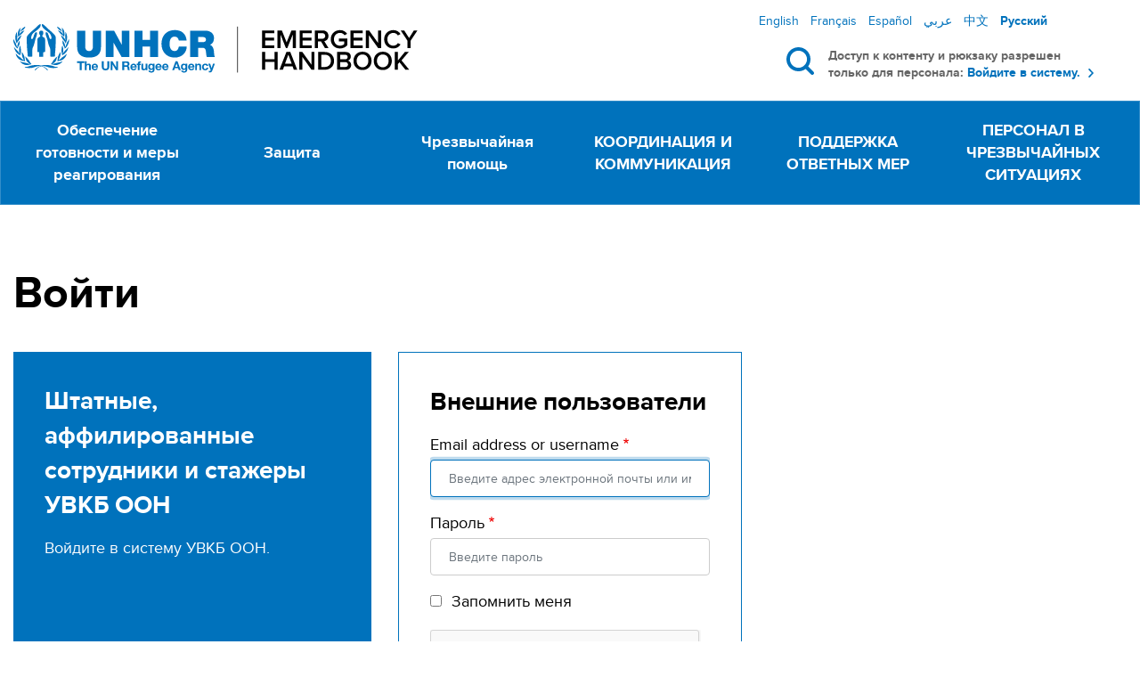

--- FILE ---
content_type: text/html; charset=UTF-8
request_url: https://emergency.unhcr.org/ru/user/login?destination=/ar/%25D8%25A7%25D9%2584%25D8%25AA%25D9%2586%25D8%25B3%25D9%258A%25D9%2582-%25D9%2588%25D8%25A7%25D9%2584%25D8%25AA%25D9%2588%25D8%25A7%25D8%25B5%25D9%2584/%25D9%2581%25D9%258A-%25D8%25A7%25D9%2584%25D8%25B9%25D9%2584%25D8%25A7%25D9%2582%25D8%25A7%25D8%25AA-%25D8%25A7%25D9%2584%25D8%25AE%25D8%25A7%25D8%25B1%25D8%25AC%25D9%258A%25D8%25A9/%25D9%2588%25D8%25B3%25D8%25A7%25D8%25A6%25D9%2584-%25D8%25A7%25D9%2584%25D8%25AA%25D9%2588%25D8%25A7%25D8%25B5%25D9%2584-%25D8%25A7%25D9%2584%25D8%25A7%25D8%25AC%25D8%25AA%25D9%2585%25D8%25A7%25D8%25B9%25D9%258A-%25D9%2581%25D9%258A-%25D8%25AD%25D8%25A7%25D9%2584%25D8%25A7%25D8%25AA-%25D8%25A7%25D9%2584%25D8%25B7%25D9%2588%25D8%25A7%25D8%25B1%25D8%25A6&current=/ar/user/login
body_size: 11755
content:
<!DOCTYPE html>
<html  lang="ru" dir="ltr" prefix="content: http://purl.org/rss/1.0/modules/content/  dc: http://purl.org/dc/terms/  foaf: http://xmlns.com/foaf/0.1/  og: http://ogp.me/ns#  rdfs: http://www.w3.org/2000/01/rdf-schema#  schema: http://schema.org/  sioc: http://rdfs.org/sioc/ns#  sioct: http://rdfs.org/sioc/types#  skos: http://www.w3.org/2004/02/skos/core#  xsd: http://www.w3.org/2001/XMLSchema# " itemscope>
  <head>
    <meta charset="utf-8" />
<noscript><style>form.antibot * :not(.antibot-message) { display: none !important; }</style>
</noscript><meta name="description" content="UNHCR Emergency Handbook provides operational, community-based, and field-oriented guidance on emergency preparedness and response to humanitarian crisis." />
<meta name="generator" content="Varbase" />
<meta property="og:site_name" content="UNHCR" />
<meta property="og:type" content="website" />
<meta property="og:title" content="Войти | UNHCR" />
<meta property="og:description" content="UNHCR Emergency Handbook provides operational, community-based, and field-oriented guidance on emergency preparedness and response to humanitarian crisis." />
<meta property="og:image" content="https://emergency.unhcr.org/themes/custom/ehb/share-image.png" />
<meta property="og:image:url" content="https://emergency.unhcr.org/themes/custom/ehb/share-image.png" />
<meta name="twitter:card" content="summary" />
<meta name="twitter:title" content="Войти | UNHCR" />
<meta name="twitter:image" content="https://emergency.unhcr.org/themes/custom/ehb/share-image.png" />
<meta name="MobileOptimized" content="width" />
<meta name="HandheldFriendly" content="true" />
<meta name="apple-mobile-web-app-capable" content="yes" />
<meta name="Generator" content="Drupal 10 (https://www.drupal.org)" />
<meta name="viewport" content="width=device-width, initial-scale=1, shrink-to-fit=no" />
<script type="application/ld+json">{
    "@context": "https://schema.org",
    "@graph": [
        {
            "@type": "WebPage",
            "@id": "https://emergency.unhcr.org/ru"
        },
        {
            "@type": "WebSite",
            "name": "UNHCR",
            "url": "https://emergency.unhcr.org/ru",
            "potentialAction": {
                "@type": "SearchAction",
                "target": {
                    "@type": "EntryPoint",
                    "urlTemplate": "https://emergency.unhcr.org/ru/search?search={search}"
                },
                "query": "https://emergency.unhcr.org/ru/search?search={search}",
                "query-input": "required name=search"
            },
            "publisher": {
                "@type": "Organization",
                "name": "UNHCR",
                "url": "https://emergency.unhcr.org/ru",
                "logo": {
                    "@type": "ImageObject",
                    "url": "https://emergency.unhcr.org/themes/custom/ehb/logo.png"
                }
            }
        }
    ]
}</script>
<link href="/themes/contrib/unhcr/favicon.svg" rel="icon" type="image/svg+xml" />
<link href="/themes/contrib/unhcr/favicon.png" rel="icon" type="image/png" />
<link href="/themes/contrib/unhcr/images/apple-touch-icon.png" rel="apple-touch-icon" />
<link href="/themes/custom/ehb/images/touch-icon-iphone.png" rel="apple-touch-icon" />
<link href="/themes/custom/ehb/images/touch-icon-ipad.png" rel="apple-touch-icon" />
<link href="/themes/custom/ehb/images/touch-icon-iphone-retina.png" rel="apple-touch-icon" />
<link href="/themes/custom/ehb/images/touch-icon-ipad-retina.png" rel="apple-touch-icon" />
<meta http-equiv="x-ua-compatible" content="ie=edge" />
<link rel="icon" href="/themes/custom/ehb/favicon.ico" type="image/vnd.microsoft.icon" />

    <title>Войдите в систему. | UNHCR</title>
    <link rel="stylesheet" media="all" href="/sites/default/files/css/css_EofbD6tzc7HmUdzG-bcWX4c1RtCj-rBqAEkN13xO61k.css?delta=0&amp;language=ru&amp;theme=ehb&amp;include=[base64]" />
<link rel="stylesheet" media="all" href="/sites/default/files/css/css_DzEKd9EdGHZGcSCQUbHB_DY78L6QC28FiyJKf7HhRsY.css?delta=1&amp;language=ru&amp;theme=ehb&amp;include=[base64]" />

    <script type="application/json" data-drupal-selector="drupal-settings-json">{"path":{"baseUrl":"\/","pathPrefix":"ru\/","currentPath":"user\/login","currentPathIsAdmin":false,"isFront":false,"currentLanguage":"ru","currentQuery":{"current":"\/ar\/user\/login","destination":"\/ar\/%D8%A7%D9%84%D8%AA%D9%86%D8%B3%D9%8A%D9%82-%D9%88%D8%A7%D9%84%D8%AA%D9%88%D8%A7%D8%B5%D9%84\/%D9%81%D9%8A-%D8%A7%D9%84%D8%B9%D9%84%D8%A7%D9%82%D8%A7%D8%AA-%D8%A7%D9%84%D8%AE%D8%A7%D8%B1%D8%AC%D9%8A%D8%A9\/%D9%88%D8%B3%D8%A7%D8%A6%D9%84-%D8%A7%D9%84%D8%AA%D9%88%D8%A7%D8%B5%D9%84-%D8%A7%D9%84%D8%A7%D8%AC%D8%AA%D9%85%D8%A7%D8%B9%D9%8A-%D9%81%D9%8A-%D8%AD%D8%A7%D9%84%D8%A7%D8%AA-%D8%A7%D9%84%D8%B7%D9%88%D8%A7%D8%B1%D8%A6"}},"pluralDelimiter":"\u0003","suppressDeprecationErrors":true,"ajaxPageState":{"libraries":"[base64]","theme":"ehb","theme_token":null},"ajaxTrustedUrl":{"form_action_p_pvdeGsVG5zNF_XLGPTvYSKCf43t8qZYSwcfZl2uzM":true},"gtag":{"tagId":"","consentMode":false,"otherIds":[],"events":[],"additionalConfigInfo":[]},"gtm":{"tagId":null,"settings":{"data_layer":"dataLayer","include_environment":false},"tagIds":["GTM-5FJ23JS"]},"simple_popup_blocks":{"settings":[{"langcode":"en","uid":"backpack_message","type":"1","css_selector":0,"identifier":"anonymous-popup-message","layout":"4","visit_counts":"0","overlay":"1","trigger_method":"1","trigger_selector":".backpack-tooltip","delay":0,"enable_escape":"1","trigger_width":null,"minimize":"1","close":"1","use_time_frequency":false,"time_frequency":"3600","show_minimized_button":false,"width":"400","cookie_expiry":"100","status":"1"},{"uid":"redirect_popup","type":"1","css_selector":0,"identifier":"redirect-popup-message","layout":"4","visit_counts":"0","overlay":"1","trigger_method":0,"trigger_selector":"#custom-css-id","delay":0,"enable_escape":"1","trigger_width":null,"minimize":"1","close":"1","use_time_frequency":false,"time_frequency":"3600","show_minimized_button":false,"width":"400","cookie_expiry":"100","status":"1"}]},"data":{"extlink":{"extTarget":true,"extTargetAppendNewWindowLabel":"(opens in a new window)","extTargetNoOverride":false,"extNofollow":false,"extTitleNoOverride":false,"extNoreferrer":false,"extFollowNoOverride":false,"extClass":"ext","extLabel":"(\u0432\u043d\u0435\u0448\u043d\u044f\u044f \u0441\u0441\u044b\u043b\u043a\u0430)","extImgClass":false,"extSubdomains":true,"extExclude":"","extInclude":"","extCssExclude":"","extCssInclude":"","extCssExplicit":"","extAlert":false,"extAlertText":"\u042d\u0442\u0430 \u0441\u0441\u044b\u043b\u043a\u0430 \u0432\u0435\u0434\u0451\u0442 \u043d\u0430 \u0432\u043d\u0435\u0448\u043d\u0438\u0439 \u0432\u0435\u0431-\u0441\u0430\u0439\u0442. \u041c\u044b \u043d\u0435 \u043d\u0435\u0441\u0451\u043c \u043e\u0442\u0432\u0435\u0442\u0441\u0442\u0432\u0435\u043d\u043d\u043e\u0441\u0442\u0438 \u0437\u0430 \u0435\u0433\u043e \u0441\u043e\u0434\u0435\u0440\u0436\u0430\u043d\u0438\u0435.","extHideIcons":false,"mailtoClass":"0","telClass":"","mailtoLabel":"(link sends email)","telLabel":"(link is a phone number)","extUseFontAwesome":false,"extIconPlacement":"append","extPreventOrphan":false,"extFaLinkClasses":"fa fa-external-link","extFaMailtoClasses":"fa fa-envelope-o","extAdditionalLinkClasses":"","extAdditionalMailtoClasses":"","extAdditionalTelClasses":"","extFaTelClasses":"fa fa-phone","whitelistedDomains":[],"extExcludeNoreferrer":""}},"antibot":{"forms":{"user-login-form":{"id":"user-login-form","key":"sS6owhi6uwmdSc9_MxRAsxITIwoFZNbMWpk3dxB7CQ4"}}},"user":{"uid":0,"permissionsHash":"f19dec140642b2bbc54cf221e3eedd40adb6a70a7715ac9172114459f7b4d8bc"}}</script>
<script src="/sites/default/files/js/js_REXxUld_hNMszadMelnfsVcgD7bD58WNowPollh-tI8.js?scope=header&amp;delta=0&amp;language=ru&amp;theme=ehb&amp;include=eJxtj-EKwyAMhF_ImUeS6Jy6qgkxQh9_BUvZyv4kue_guGDX4kkB17YvkmZi9pAqeayPEaSwDhN3raVv8JTJWO0pTSJKNTrFBOkYd23xjfsvbEZiQNaQEZZhL-BkfrnXZUZpfAQw8WTnK4VtwB9mZs9BwBPpUEG-yi9--2jBM6bFPj84DmhW"></script>
<script src="/modules/contrib/google_tag/js/gtag.js?t6zqwy"></script>
<script src="/modules/contrib/google_tag/js/gtm.js?t6zqwy"></script>
<script src="https://www.google.com/recaptcha/api.js?hl=ru&amp;render=explicit&amp;onload=drupalRecaptchaOnload" async defer></script>





</head>
  <body class="layout-no-sidebars page-user-login live-site path-user">
    <a href="#main-content" class="visually-hidden focusable skip-link">
      Перейти к основному содержанию
    </a>
    <div class="back-btn-wrapper">
      <input action="action" onclick="window.history.go(-1); return false; "type="submit" value="Назад"/>
    </div>
    <noscript><iframe src="https://www.googletagmanager.com/ns.html?id=GTM-5FJ23JS"
                  height="0" width="0" style="display:none;visibility:hidden"></iframe></noscript>

    <div id='main-content'></div>
      <div class="dialog-off-canvas-main-canvas" data-off-canvas-main-canvas>
          <header class="navbar-expand-xl px-0" id="navbar-main" role="banner">
              <div class="container">
                  
              <div class="navbar-middle">
          <div class="navbar-left">
              <section class="region region-navigation">
          <a href="https://emergency.unhcr.org/ru" title="Главная" rel="home" class="navbar-brand">
              <div class = 'd-none d-lg-block '>
          <img src="/themes/custom/ehb/logo.svg" alt="Главная" class="img-fluid d-inline-block align-top logo" />
        </div>
        <div class ='d-block d-lg-none logo-sm'>
          <img src = "/themes/custom/ehb/logo-mobile.svg" alt="Главная" class="img-fluid d-inline-block align-top logo" />
        </div>
            
    </a>
    
  </section>

          </div>
                                    <div class="navbar-right">
                <div class="navbar-right-top">
                    <section class="region region-header-right">
    <div class="language-switcher-language-url settings-tray-editable block block-language block-language-blocklanguage-interface" id="block-languageswitcher" role="navigation" data-drupal-settingstray="editable">
  
    
      <div class="content">
      

  <nav class="links nav links-inline"><span data-drupal-link-query="{&quot;current&quot;:&quot;\/ar\/user\/login&quot;,&quot;destination&quot;:&quot;\/ar\/%D8%A7%D9%84%D8%AA%D9%86%D8%B3%D9%8A%D9%82-%D9%88%D8%A7%D9%84%D8%AA%D9%88%D8%A7%D8%B5%D9%84\/%D9%81%D9%8A-%D8%A7%D9%84%D8%B9%D9%84%D8%A7%D9%82%D8%A7%D8%AA-%D8%A7%D9%84%D8%AE%D8%A7%D8%B1%D8%AC%D9%8A%D8%A9\/%D9%88%D8%B3%D8%A7%D8%A6%D9%84-%D8%A7%D9%84%D8%AA%D9%88%D8%A7%D8%B5%D9%84-%D8%A7%D9%84%D8%A7%D8%AC%D8%AA%D9%85%D8%A7%D8%B9%D9%8A-%D9%81%D9%8A-%D8%AD%D8%A7%D9%84%D8%A7%D8%AA-%D8%A7%D9%84%D8%B7%D9%88%D8%A7%D8%B1%D8%A6&quot;}" data-drupal-link-system-path="user/login" class="en nav-link is-active" aria-current="page"><a href="/user/login?current=/ru/user/login&amp;destination=/ar/%25D8%25A7%25D9%2584%25D8%25AA%25D9%2586%25D8%25B3%25D9%258A%25D9%2582-%25D9%2588%25D8%25A7%25D9%2584%25D8%25AA%25D9%2588%25D8%25A7%25D8%25B5%25D9%2584/%25D9%2581%25D9%258A-%25D8%25A7%25D9%2584%25D8%25B9%25D9%2584%25D8%25A7%25D9%2582%25D8%25A7%25D8%25AA-%25D8%25A7%25D9%2584%25D8%25AE%25D8%25A7%25D8%25B1%25D8%25AC%25D9%258A%25D8%25A9/%25D9%2588%25D8%25B3%25D8%25A7%25D8%25A6%25D9%2584-%25D8%25A7%25D9%2584%25D8%25AA%25D9%2588%25D8%25A7%25D8%25B5%25D9%2584-%25D8%25A7%25D9%2584%25D8%25A7%25D8%25AC%25D8%25AA%25D9%2585%25D8%25A7%25D8%25B9%25D9%258A-%25D9%2581%25D9%258A-%25D8%25AD%25D8%25A7%25D9%2584%25D8%25A7%25D8%25AA-%25D8%25A7%25D9%2584%25D8%25B7%25D9%2588%25D8%25A7%25D8%25B1%25D8%25A6" class="language-link" hreflang="en" data-drupal-link-query="{&quot;current&quot;:&quot;\/ar\/user\/login&quot;,&quot;destination&quot;:&quot;\/ar\/%D8%A7%D9%84%D8%AA%D9%86%D8%B3%D9%8A%D9%82-%D9%88%D8%A7%D9%84%D8%AA%D9%88%D8%A7%D8%B5%D9%84\/%D9%81%D9%8A-%D8%A7%D9%84%D8%B9%D9%84%D8%A7%D9%82%D8%A7%D8%AA-%D8%A7%D9%84%D8%AE%D8%A7%D8%B1%D8%AC%D9%8A%D8%A9\/%D9%88%D8%B3%D8%A7%D8%A6%D9%84-%D8%A7%D9%84%D8%AA%D9%88%D8%A7%D8%B5%D9%84-%D8%A7%D9%84%D8%A7%D8%AC%D8%AA%D9%85%D8%A7%D8%B9%D9%8A-%D9%81%D9%8A-%D8%AD%D8%A7%D9%84%D8%A7%D8%AA-%D8%A7%D9%84%D8%B7%D9%88%D8%A7%D8%B1%D8%A6&quot;}" data-drupal-link-system-path="user/login">English</a></span><span data-drupal-link-query="{&quot;current&quot;:&quot;\/ar\/user\/login&quot;,&quot;destination&quot;:&quot;\/ar\/%D8%A7%D9%84%D8%AA%D9%86%D8%B3%D9%8A%D9%82-%D9%88%D8%A7%D9%84%D8%AA%D9%88%D8%A7%D8%B5%D9%84\/%D9%81%D9%8A-%D8%A7%D9%84%D8%B9%D9%84%D8%A7%D9%82%D8%A7%D8%AA-%D8%A7%D9%84%D8%AE%D8%A7%D8%B1%D8%AC%D9%8A%D8%A9\/%D9%88%D8%B3%D8%A7%D8%A6%D9%84-%D8%A7%D9%84%D8%AA%D9%88%D8%A7%D8%B5%D9%84-%D8%A7%D9%84%D8%A7%D8%AC%D8%AA%D9%85%D8%A7%D8%B9%D9%8A-%D9%81%D9%8A-%D8%AD%D8%A7%D9%84%D8%A7%D8%AA-%D8%A7%D9%84%D8%B7%D9%88%D8%A7%D8%B1%D8%A6&quot;}" data-drupal-link-system-path="user/login" class="fr nav-link is-active" aria-current="page"><a href="/fr/user/login?current=/ru/user/login&amp;destination=/ar/%25D8%25A7%25D9%2584%25D8%25AA%25D9%2586%25D8%25B3%25D9%258A%25D9%2582-%25D9%2588%25D8%25A7%25D9%2584%25D8%25AA%25D9%2588%25D8%25A7%25D8%25B5%25D9%2584/%25D9%2581%25D9%258A-%25D8%25A7%25D9%2584%25D8%25B9%25D9%2584%25D8%25A7%25D9%2582%25D8%25A7%25D8%25AA-%25D8%25A7%25D9%2584%25D8%25AE%25D8%25A7%25D8%25B1%25D8%25AC%25D9%258A%25D8%25A9/%25D9%2588%25D8%25B3%25D8%25A7%25D8%25A6%25D9%2584-%25D8%25A7%25D9%2584%25D8%25AA%25D9%2588%25D8%25A7%25D8%25B5%25D9%2584-%25D8%25A7%25D9%2584%25D8%25A7%25D8%25AC%25D8%25AA%25D9%2585%25D8%25A7%25D8%25B9%25D9%258A-%25D9%2581%25D9%258A-%25D8%25AD%25D8%25A7%25D9%2584%25D8%25A7%25D8%25AA-%25D8%25A7%25D9%2584%25D8%25B7%25D9%2588%25D8%25A7%25D8%25B1%25D8%25A6" class="language-link" hreflang="fr" data-drupal-link-query="{&quot;current&quot;:&quot;\/ar\/user\/login&quot;,&quot;destination&quot;:&quot;\/ar\/%D8%A7%D9%84%D8%AA%D9%86%D8%B3%D9%8A%D9%82-%D9%88%D8%A7%D9%84%D8%AA%D9%88%D8%A7%D8%B5%D9%84\/%D9%81%D9%8A-%D8%A7%D9%84%D8%B9%D9%84%D8%A7%D9%82%D8%A7%D8%AA-%D8%A7%D9%84%D8%AE%D8%A7%D8%B1%D8%AC%D9%8A%D8%A9\/%D9%88%D8%B3%D8%A7%D8%A6%D9%84-%D8%A7%D9%84%D8%AA%D9%88%D8%A7%D8%B5%D9%84-%D8%A7%D9%84%D8%A7%D8%AC%D8%AA%D9%85%D8%A7%D8%B9%D9%8A-%D9%81%D9%8A-%D8%AD%D8%A7%D9%84%D8%A7%D8%AA-%D8%A7%D9%84%D8%B7%D9%88%D8%A7%D8%B1%D8%A6&quot;}" data-drupal-link-system-path="user/login">Français</a></span><span data-drupal-link-query="{&quot;current&quot;:&quot;\/ar\/user\/login&quot;,&quot;destination&quot;:&quot;\/ar\/%D8%A7%D9%84%D8%AA%D9%86%D8%B3%D9%8A%D9%82-%D9%88%D8%A7%D9%84%D8%AA%D9%88%D8%A7%D8%B5%D9%84\/%D9%81%D9%8A-%D8%A7%D9%84%D8%B9%D9%84%D8%A7%D9%82%D8%A7%D8%AA-%D8%A7%D9%84%D8%AE%D8%A7%D8%B1%D8%AC%D9%8A%D8%A9\/%D9%88%D8%B3%D8%A7%D8%A6%D9%84-%D8%A7%D9%84%D8%AA%D9%88%D8%A7%D8%B5%D9%84-%D8%A7%D9%84%D8%A7%D8%AC%D8%AA%D9%85%D8%A7%D8%B9%D9%8A-%D9%81%D9%8A-%D8%AD%D8%A7%D9%84%D8%A7%D8%AA-%D8%A7%D9%84%D8%B7%D9%88%D8%A7%D8%B1%D8%A6&quot;}" data-drupal-link-system-path="user/login" class="es nav-link is-active" aria-current="page"><a href="/es/user/login?current=/ru/user/login&amp;destination=/ar/%25D8%25A7%25D9%2584%25D8%25AA%25D9%2586%25D8%25B3%25D9%258A%25D9%2582-%25D9%2588%25D8%25A7%25D9%2584%25D8%25AA%25D9%2588%25D8%25A7%25D8%25B5%25D9%2584/%25D9%2581%25D9%258A-%25D8%25A7%25D9%2584%25D8%25B9%25D9%2584%25D8%25A7%25D9%2582%25D8%25A7%25D8%25AA-%25D8%25A7%25D9%2584%25D8%25AE%25D8%25A7%25D8%25B1%25D8%25AC%25D9%258A%25D8%25A9/%25D9%2588%25D8%25B3%25D8%25A7%25D8%25A6%25D9%2584-%25D8%25A7%25D9%2584%25D8%25AA%25D9%2588%25D8%25A7%25D8%25B5%25D9%2584-%25D8%25A7%25D9%2584%25D8%25A7%25D8%25AC%25D8%25AA%25D9%2585%25D8%25A7%25D8%25B9%25D9%258A-%25D9%2581%25D9%258A-%25D8%25AD%25D8%25A7%25D9%2584%25D8%25A7%25D8%25AA-%25D8%25A7%25D9%2584%25D8%25B7%25D9%2588%25D8%25A7%25D8%25B1%25D8%25A6" class="language-link" hreflang="es" data-drupal-link-query="{&quot;current&quot;:&quot;\/ar\/user\/login&quot;,&quot;destination&quot;:&quot;\/ar\/%D8%A7%D9%84%D8%AA%D9%86%D8%B3%D9%8A%D9%82-%D9%88%D8%A7%D9%84%D8%AA%D9%88%D8%A7%D8%B5%D9%84\/%D9%81%D9%8A-%D8%A7%D9%84%D8%B9%D9%84%D8%A7%D9%82%D8%A7%D8%AA-%D8%A7%D9%84%D8%AE%D8%A7%D8%B1%D8%AC%D9%8A%D8%A9\/%D9%88%D8%B3%D8%A7%D8%A6%D9%84-%D8%A7%D9%84%D8%AA%D9%88%D8%A7%D8%B5%D9%84-%D8%A7%D9%84%D8%A7%D8%AC%D8%AA%D9%85%D8%A7%D8%B9%D9%8A-%D9%81%D9%8A-%D8%AD%D8%A7%D9%84%D8%A7%D8%AA-%D8%A7%D9%84%D8%B7%D9%88%D8%A7%D8%B1%D8%A6&quot;}" data-drupal-link-system-path="user/login">Español</a></span><span data-drupal-link-query="{&quot;current&quot;:&quot;\/ar\/user\/login&quot;,&quot;destination&quot;:&quot;\/ar\/%D8%A7%D9%84%D8%AA%D9%86%D8%B3%D9%8A%D9%82-%D9%88%D8%A7%D9%84%D8%AA%D9%88%D8%A7%D8%B5%D9%84\/%D9%81%D9%8A-%D8%A7%D9%84%D8%B9%D9%84%D8%A7%D9%82%D8%A7%D8%AA-%D8%A7%D9%84%D8%AE%D8%A7%D8%B1%D8%AC%D9%8A%D8%A9\/%D9%88%D8%B3%D8%A7%D8%A6%D9%84-%D8%A7%D9%84%D8%AA%D9%88%D8%A7%D8%B5%D9%84-%D8%A7%D9%84%D8%A7%D8%AC%D8%AA%D9%85%D8%A7%D8%B9%D9%8A-%D9%81%D9%8A-%D8%AD%D8%A7%D9%84%D8%A7%D8%AA-%D8%A7%D9%84%D8%B7%D9%88%D8%A7%D8%B1%D8%A6&quot;}" data-drupal-link-system-path="user/login" class="ar nav-link is-active" aria-current="page"><a href="/ar/user/login?current=/ru/user/login&amp;destination=/ar/%25D8%25A7%25D9%2584%25D8%25AA%25D9%2586%25D8%25B3%25D9%258A%25D9%2582-%25D9%2588%25D8%25A7%25D9%2584%25D8%25AA%25D9%2588%25D8%25A7%25D8%25B5%25D9%2584/%25D9%2581%25D9%258A-%25D8%25A7%25D9%2584%25D8%25B9%25D9%2584%25D8%25A7%25D9%2582%25D8%25A7%25D8%25AA-%25D8%25A7%25D9%2584%25D8%25AE%25D8%25A7%25D8%25B1%25D8%25AC%25D9%258A%25D8%25A9/%25D9%2588%25D8%25B3%25D8%25A7%25D8%25A6%25D9%2584-%25D8%25A7%25D9%2584%25D8%25AA%25D9%2588%25D8%25A7%25D8%25B5%25D9%2584-%25D8%25A7%25D9%2584%25D8%25A7%25D8%25AC%25D8%25AA%25D9%2585%25D8%25A7%25D8%25B9%25D9%258A-%25D9%2581%25D9%258A-%25D8%25AD%25D8%25A7%25D9%2584%25D8%25A7%25D8%25AA-%25D8%25A7%25D9%2584%25D8%25B7%25D9%2588%25D8%25A7%25D8%25B1%25D8%25A6" class="language-link" hreflang="ar" data-drupal-link-query="{&quot;current&quot;:&quot;\/ar\/user\/login&quot;,&quot;destination&quot;:&quot;\/ar\/%D8%A7%D9%84%D8%AA%D9%86%D8%B3%D9%8A%D9%82-%D9%88%D8%A7%D9%84%D8%AA%D9%88%D8%A7%D8%B5%D9%84\/%D9%81%D9%8A-%D8%A7%D9%84%D8%B9%D9%84%D8%A7%D9%82%D8%A7%D8%AA-%D8%A7%D9%84%D8%AE%D8%A7%D8%B1%D8%AC%D9%8A%D8%A9\/%D9%88%D8%B3%D8%A7%D8%A6%D9%84-%D8%A7%D9%84%D8%AA%D9%88%D8%A7%D8%B5%D9%84-%D8%A7%D9%84%D8%A7%D8%AC%D8%AA%D9%85%D8%A7%D8%B9%D9%8A-%D9%81%D9%8A-%D8%AD%D8%A7%D9%84%D8%A7%D8%AA-%D8%A7%D9%84%D8%B7%D9%88%D8%A7%D8%B1%D8%A6&quot;}" data-drupal-link-system-path="user/login">عربي</a></span><span data-drupal-link-query="{&quot;current&quot;:&quot;\/ar\/user\/login&quot;,&quot;destination&quot;:&quot;\/ar\/%D8%A7%D9%84%D8%AA%D9%86%D8%B3%D9%8A%D9%82-%D9%88%D8%A7%D9%84%D8%AA%D9%88%D8%A7%D8%B5%D9%84\/%D9%81%D9%8A-%D8%A7%D9%84%D8%B9%D9%84%D8%A7%D9%82%D8%A7%D8%AA-%D8%A7%D9%84%D8%AE%D8%A7%D8%B1%D8%AC%D9%8A%D8%A9\/%D9%88%D8%B3%D8%A7%D8%A6%D9%84-%D8%A7%D9%84%D8%AA%D9%88%D8%A7%D8%B5%D9%84-%D8%A7%D9%84%D8%A7%D8%AC%D8%AA%D9%85%D8%A7%D8%B9%D9%8A-%D9%81%D9%8A-%D8%AD%D8%A7%D9%84%D8%A7%D8%AA-%D8%A7%D9%84%D8%B7%D9%88%D8%A7%D8%B1%D8%A6&quot;}" data-drupal-link-system-path="user/login" class="zh-hans nav-link is-active" aria-current="page"><a href="/zh-hans/user/login?current=/ru/user/login&amp;destination=/ar/%25D8%25A7%25D9%2584%25D8%25AA%25D9%2586%25D8%25B3%25D9%258A%25D9%2582-%25D9%2588%25D8%25A7%25D9%2584%25D8%25AA%25D9%2588%25D8%25A7%25D8%25B5%25D9%2584/%25D9%2581%25D9%258A-%25D8%25A7%25D9%2584%25D8%25B9%25D9%2584%25D8%25A7%25D9%2582%25D8%25A7%25D8%25AA-%25D8%25A7%25D9%2584%25D8%25AE%25D8%25A7%25D8%25B1%25D8%25AC%25D9%258A%25D8%25A9/%25D9%2588%25D8%25B3%25D8%25A7%25D8%25A6%25D9%2584-%25D8%25A7%25D9%2584%25D8%25AA%25D9%2588%25D8%25A7%25D8%25B5%25D9%2584-%25D8%25A7%25D9%2584%25D8%25A7%25D8%25AC%25D8%25AA%25D9%2585%25D8%25A7%25D8%25B9%25D9%258A-%25D9%2581%25D9%258A-%25D8%25AD%25D8%25A7%25D9%2584%25D8%25A7%25D8%25AA-%25D8%25A7%25D9%2584%25D8%25B7%25D9%2588%25D8%25A7%25D8%25B1%25D8%25A6" class="language-link" hreflang="zh-hans" data-drupal-link-query="{&quot;current&quot;:&quot;\/ar\/user\/login&quot;,&quot;destination&quot;:&quot;\/ar\/%D8%A7%D9%84%D8%AA%D9%86%D8%B3%D9%8A%D9%82-%D9%88%D8%A7%D9%84%D8%AA%D9%88%D8%A7%D8%B5%D9%84\/%D9%81%D9%8A-%D8%A7%D9%84%D8%B9%D9%84%D8%A7%D9%82%D8%A7%D8%AA-%D8%A7%D9%84%D8%AE%D8%A7%D8%B1%D8%AC%D9%8A%D8%A9\/%D9%88%D8%B3%D8%A7%D8%A6%D9%84-%D8%A7%D9%84%D8%AA%D9%88%D8%A7%D8%B5%D9%84-%D8%A7%D9%84%D8%A7%D8%AC%D8%AA%D9%85%D8%A7%D8%B9%D9%8A-%D9%81%D9%8A-%D8%AD%D8%A7%D9%84%D8%A7%D8%AA-%D8%A7%D9%84%D8%B7%D9%88%D8%A7%D8%B1%D8%A6&quot;}" data-drupal-link-system-path="user/login">中文</a></span><span data-drupal-link-query="{&quot;current&quot;:&quot;\/ar\/user\/login&quot;,&quot;destination&quot;:&quot;\/ar\/%D8%A7%D9%84%D8%AA%D9%86%D8%B3%D9%8A%D9%82-%D9%88%D8%A7%D9%84%D8%AA%D9%88%D8%A7%D8%B5%D9%84\/%D9%81%D9%8A-%D8%A7%D9%84%D8%B9%D9%84%D8%A7%D9%82%D8%A7%D8%AA-%D8%A7%D9%84%D8%AE%D8%A7%D8%B1%D8%AC%D9%8A%D8%A9\/%D9%88%D8%B3%D8%A7%D8%A6%D9%84-%D8%A7%D9%84%D8%AA%D9%88%D8%A7%D8%B5%D9%84-%D8%A7%D9%84%D8%A7%D8%AC%D8%AA%D9%85%D8%A7%D8%B9%D9%8A-%D9%81%D9%8A-%D8%AD%D8%A7%D9%84%D8%A7%D8%AA-%D8%A7%D9%84%D8%B7%D9%88%D8%A7%D8%B1%D8%A6&quot;}" data-drupal-link-system-path="user/login" class="ru nav-link is-active" aria-current="page"><a href="/ru/user/login?current=/ru/user/login&amp;destination=/ar/%25D8%25A7%25D9%2584%25D8%25AA%25D9%2586%25D8%25B3%25D9%258A%25D9%2582-%25D9%2588%25D8%25A7%25D9%2584%25D8%25AA%25D9%2588%25D8%25A7%25D8%25B5%25D9%2584/%25D9%2581%25D9%258A-%25D8%25A7%25D9%2584%25D8%25B9%25D9%2584%25D8%25A7%25D9%2582%25D8%25A7%25D8%25AA-%25D8%25A7%25D9%2584%25D8%25AE%25D8%25A7%25D8%25B1%25D8%25AC%25D9%258A%25D8%25A9/%25D9%2588%25D8%25B3%25D8%25A7%25D8%25A6%25D9%2584-%25D8%25A7%25D9%2584%25D8%25AA%25D9%2588%25D8%25A7%25D8%25B5%25D9%2584-%25D8%25A7%25D9%2584%25D8%25A7%25D8%25AC%25D8%25AA%25D9%2585%25D8%25A7%25D8%25B9%25D9%258A-%25D9%2581%25D9%258A-%25D8%25AD%25D8%25A7%25D9%2584%25D8%25A7%25D8%25AA-%25D8%25A7%25D9%2584%25D8%25B7%25D9%2588%25D8%25A7%25D8%25B1%25D8%25A6" class="language-link is-active" hreflang="ru" data-drupal-link-query="{&quot;current&quot;:&quot;\/ar\/user\/login&quot;,&quot;destination&quot;:&quot;\/ar\/%D8%A7%D9%84%D8%AA%D9%86%D8%B3%D9%8A%D9%82-%D9%88%D8%A7%D9%84%D8%AA%D9%88%D8%A7%D8%B5%D9%84\/%D9%81%D9%8A-%D8%A7%D9%84%D8%B9%D9%84%D8%A7%D9%82%D8%A7%D8%AA-%D8%A7%D9%84%D8%AE%D8%A7%D8%B1%D8%AC%D9%8A%D8%A9\/%D9%88%D8%B3%D8%A7%D8%A6%D9%84-%D8%A7%D9%84%D8%AA%D9%88%D8%A7%D8%B5%D9%84-%D8%A7%D9%84%D8%A7%D8%AC%D8%AA%D9%85%D8%A7%D8%B9%D9%8A-%D9%81%D9%8A-%D8%AD%D8%A7%D9%84%D8%A7%D8%AA-%D8%A7%D9%84%D8%B7%D9%88%D8%A7%D8%B1%D8%A6&quot;}" data-drupal-link-system-path="user/login">Русский</a></span></nav>

    </div>
  </div>

  </section>

                </div>
                <div class="navbar-right-bottom container">
                    <section class="region region-header-right-bottom">
          <a href="https://emergency.unhcr.org/ru" title="Главная" rel="home" class="navbar-brand">
              <img src="/themes/custom/ehb/logo.svg" alt="Главная" class="img-fluid d-inline-block align-top logo" />
            
    </a>
    <div id="block-searchblock" class="block-search-block EHb-luner settings-tray-editable block block-ehb-tweaks" data-drupal-settingstray="editable">
  
    
      <div class="content search-block-content">
      <span class="search-toggler close-icon"></span>
<form class="searchform" data-drupal-selector="searchform" action="/ru/user/login?destination=/ar/%25D8%25A7%25D9%2584%25D8%25AA%25D9%2586%25D8%25B3%25D9%258A%25D9%2582-%25D9%2588%25D8%25A7%25D9%2584%25D8%25AA%25D9%2588%25D8%25A7%25D8%25B5%25D9%2584/%25D9%2581%25D9%258A-%25D8%25A7%25D9%2584%25D8%25B9%25D9%2584%25D8%25A7%25D9%2582%25D8%25A7%25D8%25AA-%25D8%25A7%25D9%2584%25D8%25AE%25D8%25A7%25D8%25B1%25D8%25AC%25D9%258A%25D8%25A9/%25D9%2588%25D8%25B3%25D8%25A7%25D8%25A6%25D9%2584-%25D8%25A7%25D9%2584%25D8%25AA%25D9%2588%25D8%25A7%25D8%25B5%25D9%2584-%25D8%25A7%25D9%2584%25D8%25A7%25D8%25AC%25D8%25AA%25D9%2585%25D8%25A7%25D8%25B9%25D9%258A-%25D9%2581%25D9%258A-%25D8%25AD%25D8%25A7%25D9%2584%25D8%25A7%25D8%25AA-%25D8%25A7%25D9%2584%25D8%25B7%25D9%2588%25D8%25A7%25D8%25B1%25D8%25A6&amp;current=/ar/user/login" method="post" id="searchform" accept-charset="UTF-8">
  
  <div class="js-form-item js-form-type-textfield form-type-textfield js-form-item-search form-item-search form-no-label form-group">
          <label for="search" class="sr-only">Поиск</label>
                <input class="search_field form-control" required="required" minlength="3" placeholder="Поиск" autocomplete="off" data-drupal-selector="search" type="text" id="search" name="search" value="" size="60" maxlength="128" />

                  </div>
<button id="search-submit" data-drupal-selector="edit-submit" type="submit" name="op" value="Поиск" class="button js-form-submit form-submit btn btn-primary">Поиск</button>
<input autocomplete="off" data-drupal-selector="form-gdy47bpudtvqkkejpakd43gjewfmr0tzzq3mgx7hhfi" type="hidden" name="form_build_id" value="form-gdY47BPuDtVQkKEJpakD43GJEWFMr0tZzq3mgX7hHfI" class="form-control" />
<input data-drupal-selector="edit-searchform" type="hidden" name="form_id" value="searchform" class="form-control" />

</form>

<form class="lunr-search-block-form" action="/ru/offline-search" method="GET" id="lunr-search-block-form" accept-charset="UTF-8">
  
  <div class="js-form-item js-form-type-search form-type-search js-form-item-search form-item-search form-no-label form-group">
          <label for="search" class="sr-only">Ключевые слова</label>
                <input placeholder="Поиск" type="search" id="search" name="search" size="60" maxlength="128" class="form-search form-control" />

                  </div>
<div><button type="submit" value="Поиск" class="button js-form-submit form-submit btn btn-primary">Поиск</button>
</div>

</form>

<form class="lunr-search-block-form" action="/ru/offline-search-staff" method="GET" id="lunr-search-block-form--2" accept-charset="UTF-8">
  
  <div class="js-form-item js-form-type-search form-type-search js-form-item-search form-item-search form-no-label form-group">
          <label for="search--2" class="sr-only">Ключевые слова</label>
                <input placeholder="Поиск" type="search" id="search--2" name="search" size="60" maxlength="128" class="form-search form-control" />

                  </div>
<div><button type="submit" value="Поиск" class="button js-form-submit form-submit btn btn-primary">Поиск</button>
</div>

</form>

    </div>
  </div>
<div id="block-searchtogglerblock" class="EHB-toggler-solar settings-tray-editable block block-ehb-tweaks block-block-search-toggler" data-drupal-settingstray="editable">
  
    
      <div class="content">
      <span class="search-toggler search-icon" tabindex="0">Поиск</span>
    </div>
  </div>

    <div class ='navbar-toggler-wrabber'>
      <div class ='toggler-search-wrapper d-flex flex-row-reverse align-items-end'>
        <div class ='togller-wrapper'>
          <button class="navbar-toggler d-block d-xl-none" type="button" data-toggle="collapse" data-target="#navbar-collapse" aria-controls="navbar-collapse" aria-expanded="false" aria-label="Toggle navigation">
          <span class="bars"></span>
          </button>
          <span class ='d-block d-xl-none'>Меню</span>
        </div>
      </div>
    </div>  
  </section>

                  <div class ="login-block container">
                                          Доступ к контенту и рюкзаку разрешен только для персонала: <a href = "/ru/user">Войдите в систему.</a>
                                      </div>
                </div>
              </div>
                              </div>
      
              <div class="navbar-main-menu">
          <div class="bg-edge2edge main-menu-region">
            <div class="container">
              <div id="navbar-collapse" class="navbar-collapse collapse">
                <div class = 'search-wrapper'>
                  <button class="close-menu d-block d-xl-none" type="button" data-toggle="collapse" data-target="#navbar-collapse" aria-controls="navbar-collapse" aria-expanded="false" aria-label="Toggle navigation"></button>
                  <span class ='search-toggler search-icon' style="visibility: hidden; margin: unset">Поиск</span>
                </div>
                <div class="navbar-nav">
                    <section class="region region-navigation-collapsible">
    <nav aria-labelledby="block-mainnavigation-menu" id="block-mainnavigation" class="settings-tray-editable block block-menu navigation menu--main" data-drupal-settingstray="editable">
            
  <h2 class="sr-only" id="block-mainnavigation-menu">Main navigation</h2>
  

        
              <ul class="clearfix nav navbar-nav">
                    <li class="nav-item menu-item--expanded dropdown">
                          <a href="/ru/%D0%BE%D0%B1%D0%B5%D1%81%D0%BF%D0%B5%D1%87%D0%B5%D0%BD%D0%B8%D0%B5-%D0%B3%D0%BE%D1%82%D0%BE%D0%B2%D0%BD%D0%BE%D1%81%D1%82%D0%B8-%D0%B8-%D0%BC%D0%B5%D1%80%D1%8B-%D1%80%D0%B5%D0%B0%D0%B3%D0%B8%D1%80%D0%BE%D0%B2%D0%B0%D0%BD%D0%B8%D1%8F" class="nav-link" data-drupal-link-system-path="node/423">Обеспечение готовности и меры реагирования</a>
          <button class="caret-toggle-side d-flex d-xl-none" aria-label="View submenu"></button>
                        <ul class="dropdown-menu">
        <li>
          <button class="close-submenu d-flex d-xl-none">
            <span class="back-menu">Назад</span>
          </button>
          <button class="close-menu d-block d-xl-none" type="button" data-toggle="collapse" data-target="#navbar-collapse" aria-controls="navbar-collapse" aria-expanded="false" aria-label="Toggle navigation"></button>
        </li>
                    <li class="dropdown-item">
                          <a href="/ru/emergency-preparedness/%D0%BF%D0%BE%D0%BB%D0%B8%D1%82%D0%B8%D0%BA%D0%B0-%D0%B2-%D1%81%D0%BB%D1%83%D1%87%D0%B0%D0%B5-%D1%87%D1%80%D0%B5%D0%B7%D0%B2%D1%8B%D1%87%D0%B0%D0%B9%D0%BD%D1%8B%D1%85-%D1%81%D0%B8%D1%82%D1%83%D0%B0%D1%86%D0%B8%D0%B9" data-drupal-link-system-path="node/426">Политика в случае чрезвычайных ситуаций</a>
              </li>
                <li class="dropdown-item">
                          <a href="/ru/emergency-preparedness/%D0%B8%D0%BD%D1%81%D1%82%D1%80%D1%83%D0%BC%D0%B5%D0%BD%D1%82%D1%8B-%D1%83%D0%B2%D0%BA%D0%B1-%D0%BE%D0%BE%D0%BD-%D0%B4%D0%BB%D1%8F-%D0%BE%D0%B1%D0%B5%D1%81%D0%BF%D0%B5%D1%87%D0%B5%D0%BD%D0%B8%D1%8F-%D0%B3%D0%BE%D1%82%D0%BE%D0%B2%D0%BD%D0%BE%D1%81%D1%82%D0%B8" data-drupal-link-system-path="node/424">Инструменты УВКБ ООН для обеспечения готовности</a>
              </li>
                <li class="dropdown-item">
                          <a href="/ru/emergency-preparedness/%D0%BC%D0%B5%D0%B6%D0%B2%D0%B5%D0%B4%D0%BE%D0%BC%D1%81%D1%82%D0%B2%D0%B5%D0%BD%D0%BD%D1%8B%D0%B5-%D0%B8%D0%BD%D1%81%D1%82%D1%80%D1%83%D0%BC%D0%B5%D0%BD%D1%82%D1%8B-%D0%BE%D0%B1%D0%B5%D1%81%D0%BF%D0%B5%D1%87%D0%B5%D0%BD%D0%B8%D1%8F-%D0%B3%D0%BE%D1%82%D0%BE%D0%B2%D0%BD%D0%BE%D1%81%D1%82%D0%B8" data-drupal-link-system-path="node/425">Межведомственные инструменты обеспечения готовности</a>
              </li>
        </ul>
  
              </li>
                <li class="nav-item menu-item--expanded dropdown">
                          <a href="/ru/%D0%B7%D0%B0%D1%89%D0%B8%D1%82%D0%B0" class="nav-link" data-drupal-link-system-path="node/427">Защита</a>
          <button class="caret-toggle-side d-flex d-xl-none" aria-label="View submenu"></button>
                        <ul class="dropdown-menu">
        <li>
          <button class="close-submenu d-flex d-xl-none">
            <span class="back-menu">Назад</span>
          </button>
          <button class="close-menu d-block d-xl-none" type="button" data-toggle="collapse" data-target="#navbar-collapse" aria-controls="navbar-collapse" aria-expanded="false" aria-label="Toggle navigation"></button>
        </li>
                    <li class="dropdown-item">
                          <a href="/ru/protection/%D0%BF%D1%80%D0%B8%D0%BD%D1%86%D0%B8%D0%BF%D1%8B-%D0%B7%D0%B0%D1%89%D0%B8%D1%82%D1%8B" data-drupal-link-system-path="node/429">Принципы защиты</a>
              </li>
                <li class="dropdown-item">
                          <a href="/ru/protection/%D0%BF%D1%80%D0%B0%D0%B2%D0%BE%D0%B2%D1%8B%D0%B5-%D1%80%D0%B0%D0%BC%D0%BA%D0%B8" data-drupal-link-system-path="node/428">Правовые рамки</a>
              </li>
                <li class="dropdown-item">
                          <a href="/ru/protection/%D0%BC%D0%B5%D1%85%D0%B0%D0%BD%D0%B8%D0%B7%D0%BC%D1%8B-%D0%B7%D0%B0%D1%89%D0%B8%D1%82%D1%8B" data-drupal-link-system-path="node/431">Механизмы защиты</a>
              </li>
                <li class="dropdown-item">
                          <a href="/ru/protection/%D0%BB%D0%B8%D1%86%D0%B0-%D0%B2-%D0%B3%D1%80%D1%83%D0%BF%D0%BF%D0%B5-%D1%80%D0%B8%D1%81%D0%BA%D0%B0" data-drupal-link-system-path="node/430">Лица в группе риска</a>
              </li>
        </ul>
  
              </li>
                <li class="nav-item menu-item--expanded dropdown">
                          <a href="/ru/%D1%87%D1%80%D0%B5%D0%B7%D0%B2%D1%8B%D1%87%D0%B0%D0%B9%D0%BD%D0%B0%D1%8F-%D0%BF%D0%BE%D0%BC%D0%BE%D1%89%D1%8C" class="nav-link" data-drupal-link-system-path="node/433">Чрезвычайная помощь</a>
          <button class="caret-toggle-side d-flex d-xl-none" aria-label="View submenu"></button>
                        <ul class="dropdown-menu">
        <li>
          <button class="close-submenu d-flex d-xl-none">
            <span class="back-menu">Назад</span>
          </button>
          <button class="close-menu d-block d-xl-none" type="button" data-toggle="collapse" data-target="#navbar-collapse" aria-controls="navbar-collapse" aria-expanded="false" aria-label="Toggle navigation"></button>
        </li>
                    <li class="dropdown-item">
                          <a href="/ru/emergency-assistance/%D0%BD%D0%B0%D0%BB%D0%B8%D1%87%D0%BD%D1%8B%D0%B5-%D0%B4%D0%B5%D0%BD%D0%B5%D0%B6%D0%BD%D1%8B%D0%B5-%D1%81%D1%80%D0%B5%D0%B4%D1%81%D1%82%D0%B2%D0%B0" data-drupal-link-system-path="node/437">Наличные денежные средства</a>
              </li>
                <li class="dropdown-item">
                          <a href="/ru/emergency-assistance/%D0%BF%D1%80%D0%B5%D0%B4%D0%BC%D0%B5%D1%82%D1%8B-%D0%BF%D0%B5%D1%80%D0%B2%D0%BE%D0%B9-%D0%BD%D0%B5%D0%BE%D0%B1%D1%85%D0%BE%D0%B4%D0%B8%D0%BC%D0%BE%D1%81%D1%82%D0%B8" data-drupal-link-system-path="node/436">Предметы первой необходимости</a>
              </li>
                <li class="dropdown-item">
                          <a href="/ru/emergency-assistance/%D0%BE%D0%B1%D1%80%D0%B0%D0%B7%D0%BE%D0%B2%D0%B0%D0%BD%D0%B8%D0%B5-%D0%B8-%D1%81%D1%80%D0%B5%D0%B4%D1%81%D1%82%D0%B2%D0%B0-%D0%BA-%D1%81%D1%83%D1%89%D0%B5%D1%81%D1%82%D0%B2%D0%BE%D0%B2%D0%B0%D0%BD%D0%B8%D1%8E" data-drupal-link-system-path="node/434">Образование и средства к существованию</a>
              </li>
                <li class="dropdown-item">
                          <a href="/ru/emergency-assistance/%D0%BF%D1%80%D0%BE%D0%B4%D0%BE%D0%B2%D0%BE%D0%BB%D1%8C%D1%81%D1%82%D0%B2%D0%B5%D0%BD%D0%BD%D0%B0%D1%8F-%D0%B1%D0%B5%D0%B7%D0%BE%D0%BF%D0%B0%D1%81%D0%BD%D0%BE%D1%81%D1%82%D1%8C" data-drupal-link-system-path="node/435">Продовольственная безопасность</a>
              </li>
                <li class="dropdown-item menu-item--collapsed">
                          <a href="/ru/emergency-assistance/%D0%B7%D0%B4%D0%BE%D1%80%D0%BE%D0%B2%D1%8C%D0%B5-%D0%B8-%D0%BF%D0%B8%D1%82%D0%B0%D0%BD%D0%B8%D0%B5" data-drupal-link-system-path="node/439">Здоровье и питание</a>
              </li>
                <li class="dropdown-item menu-item--collapsed">
                          <a href="/ru/%D1%87%D1%80%D0%B5%D0%B7%D0%B2%D1%8B%D1%87%D0%B0%D0%B9%D0%BD%D0%B0%D1%8F-%D0%BF%D0%BE%D0%BC%D0%BE%D1%89%D1%8C/%D1%80%D0%B0%D0%B7%D0%BC%D0%B5%D1%89%D0%B5%D0%BD%D0%B8%D0%B5-%D0%B8-%D1%83%D0%B1%D0%B5%D0%B6%D0%B8%D1%89%D0%B5" data-drupal-link-system-path="node/438">Размещение и Убежище</a>
              </li>
                <li class="dropdown-item">
                          <a href="/ru/emergency-assistance/%D0%B2%D0%BE%D0%B4%D0%BD%D1%8B%D0%B5-%D1%80%D0%B5%D1%81%D1%83%D1%80%D1%81%D1%8B-%D0%B3%D0%B8%D0%B3%D0%B8%D0%B5%D0%BD%D0%B0-%D0%B8-%D1%8D%D0%BD%D0%B5%D1%80%D0%B3%D0%B5%D1%82%D0%B8%D0%BA%D0%B0" data-drupal-link-system-path="node/441">Водные ресурсы, гигиена и энергетика</a>
              </li>
        </ul>
  
              </li>
                <li class="nav-item menu-item--expanded dropdown">
                          <a href="/ru/%D0%BA%D0%BE%D0%BE%D1%80%D0%B4%D0%B8%D0%BD%D0%B0%D1%86%D0%B8%D1%8F-%D0%B8-%D0%BA%D0%BE%D0%BC%D0%BC%D1%83%D0%BD%D0%B8%D0%BA%D0%B0%D1%86%D0%B8%D1%8F" class="nav-link" data-drupal-link-system-path="node/442">КООРДИНАЦИЯ И КОММУНИКАЦИЯ</a>
          <button class="caret-toggle-side d-flex d-xl-none" aria-label="View submenu"></button>
                        <ul class="dropdown-menu">
        <li>
          <button class="close-submenu d-flex d-xl-none">
            <span class="back-menu">Назад</span>
          </button>
          <button class="close-menu d-block d-xl-none" type="button" data-toggle="collapse" data-target="#navbar-collapse" aria-controls="navbar-collapse" aria-expanded="false" aria-label="Toggle navigation"></button>
        </li>
                    <li class="dropdown-item">
                          <a href="/ru/coordination-and-communication/%D0%BC%D0%BE%D0%B4%D0%B5%D0%BB%D1%8C-%D0%BA%D0%BE%D0%BE%D1%80%D0%B4%D0%B8%D0%BD%D0%B0%D1%86%D0%B8%D0%B8-%D0%BF%D0%BE%D0%BC%D0%BE%D1%89%D0%B8-%D0%B1%D0%B5%D0%B6%D0%B5%D0%BD%D1%86%D0%B0%D0%BC" data-drupal-link-system-path="node/445">Модель координации помощи беженцам</a>
              </li>
                <li class="dropdown-item">
                          <a href="/ru/coordination-and-communication/%D1%81%D0%B8%D1%81%D1%82%D0%B5%D0%BC%D0%B0-%D1%82%D0%B5%D0%BC%D0%B0%D1%82%D0%B8%D1%87%D0%B5%D1%81%D0%BA%D0%B8%D1%85-%D0%B3%D1%80%D1%83%D0%BF%D0%BF" data-drupal-link-system-path="node/446">Система тематических групп</a>
              </li>
                <li class="dropdown-item">
                          <a href="/ru/coordination-and-communication/%D0%BC%D0%B5%D0%B6%D1%83%D1%87%D1%80%D0%B5%D0%B6%D0%B4%D0%B5%D0%BD%D1%87%D0%B5%D1%81%D0%BA%D0%B8%D0%B5-%D0%B2%D0%BE%D0%BF%D1%80%D0%BE%D1%81%D1%8B" data-drupal-link-system-path="node/447">Межучрежденческие вопросы</a>
              </li>
                <li class="dropdown-item">
                          <a href="/ru/coordination-and-communication/%D1%81%D0%BE%D1%82%D1%80%D1%83%D0%B4%D0%BD%D0%B8%D1%87%D0%B5%D1%81%D1%82%D0%B2%D0%BE" data-drupal-link-system-path="node/448">Сотрудничество</a>
              </li>
                <li class="dropdown-item">
                          <a href="/ru/coordination-and-communication/%D1%83%D0%BF%D1%80%D0%B0%D0%B2%D0%BB%D0%B5%D0%BD%D0%B8%D0%B5-%D0%B8%D0%BD%D1%84%D0%BE%D1%80%D0%BC%D0%B0%D1%86%D0%B8%D0%B5%D0%B9" data-drupal-link-system-path="node/444">Управление информацией</a>
              </li>
                <li class="dropdown-item">
                          <a href="/ru/coordination-and-communication/%D0%B2%D0%BD%D0%B5%D1%88%D0%BD%D0%B8%D0%B5-%D1%81%D0%B2%D1%8F%D0%B7%D0%B8" data-drupal-link-system-path="node/443">Внешние связи</a>
              </li>
        </ul>
  
              </li>
                <li class="nav-item menu-item--expanded dropdown">
                          <a href="/ru/%D0%BF%D0%BE%D0%B4%D0%B4%D0%B5%D1%80%D0%B6%D0%BA%D0%B0-%D0%BE%D1%82%D0%B2%D0%B5%D1%82%D0%BD%D1%8B%D1%85-%D0%BC%D0%B5%D1%80" class="nav-link" data-drupal-link-system-path="node/449">ПОДДЕРЖКА ОТВЕТНЫХ МЕР </a>
          <button class="caret-toggle-side d-flex d-xl-none" aria-label="View submenu"></button>
                        <ul class="dropdown-menu">
        <li>
          <button class="close-submenu d-flex d-xl-none">
            <span class="back-menu">Назад</span>
          </button>
          <button class="close-menu d-block d-xl-none" type="button" data-toggle="collapse" data-target="#navbar-collapse" aria-controls="navbar-collapse" aria-expanded="false" aria-label="Toggle navigation"></button>
        </li>
                    <li class="dropdown-item">
                          <a href="/ru/support-response/%D0%BF%D0%BB%D0%B0%D0%BD%D0%B8%D1%80%D0%BE%D0%B2%D0%B0%D0%BD%D0%B8%D0%B5-%D0%B8-%D1%80%D0%B0%D0%B7%D1%80%D0%B0%D0%B1%D0%BE%D1%82%D0%BA%D0%B0-%D0%BF%D1%80%D0%BE%D0%B3%D1%80%D0%B0%D0%BC%D0%BC" data-drupal-link-system-path="node/450">Планирование и разработка программ </a>
              </li>
                <li class="dropdown-item menu-item--collapsed">
                          <a href="/ru/support-response/%D1%81%D0%BD%D0%B0%D0%B1%D0%B6%D0%B5%D0%BD%D0%B8%D0%B5" data-drupal-link-system-path="node/452">Снабжение</a>
              </li>
                <li class="dropdown-item">
                          <a href="/ru/support-response/%D0%BE%D0%B1%D0%B5%D1%81%D0%BF%D0%B5%D1%87%D0%B5%D0%BD%D0%B8%D0%B5-%D0%B1%D0%B5%D0%B7%D0%BE%D0%BF%D0%B0%D1%81%D0%BD%D0%BE%D1%81%D1%82%D0%B8" data-drupal-link-system-path="node/451">Обеспечение безопасности </a>
              </li>
                <li class="dropdown-item menu-item--collapsed">
                          <a href="/ru/support-response/%D0%B0%D0%B4%D0%BC%D0%B8%D0%BD%D0%B8%D1%81%D1%82%D1%80%D0%B8%D1%80%D0%BE%D0%B2%D0%B0%D0%BD%D0%B8%D0%B5-%D0%B8-%D0%B2%D0%BE%D0%BF%D1%80%D0%BE%D1%81%D1%8B-%D1%84%D0%B8%D0%BD%D0%B0%D0%BD%D1%81%D0%B8%D1%80%D0%BE%D0%B2%D0%B0%D0%BD%D0%B8%D1%8F" data-drupal-link-system-path="node/175">Администрирование и вопросы финансирования</a>
              </li>
                <li class="dropdown-item">
                          <a href="/ru/support-response/%D0%B8%D1%82-%D0%B8%D0%BD%D1%84%D0%BE%D1%80%D0%BC%D0%B0%D1%86%D0%B8%D0%BE%D0%BD%D0%BD%D1%8B%D0%B5-%D1%82%D0%B5%D1%85%D0%BD%D0%BE%D0%BB%D0%BE%D0%B3%D0%B8%D0%B8" data-drupal-link-system-path="node/453">ИТ: информационные технологии</a>
              </li>
        </ul>
  
              </li>
                <li class="nav-item menu-item--expanded dropdown">
                          <a href="/ru/%D0%BF%D0%B5%D1%80%D1%81%D0%BE%D0%BD%D0%B0%D0%BB-%D0%B2-%D1%87%D1%80%D0%B5%D0%B7%D0%B2%D1%8B%D1%87%D0%B0%D0%B9%D0%BD%D1%8B%D1%85-%D1%81%D0%B8%D1%82%D1%83%D0%B0%D1%86%D0%B8%D1%8F%D1%85" class="nav-link" data-drupal-link-system-path="node/454">ПЕРСОНАЛ В ЧРЕЗВЫЧАЙНЫХ СИТУАЦИЯХ </a>
          <button class="caret-toggle-side d-flex d-xl-none" aria-label="View submenu"></button>
                        <ul class="dropdown-menu">
        <li>
          <button class="close-submenu d-flex d-xl-none">
            <span class="back-menu">Назад</span>
          </button>
          <button class="close-menu d-block d-xl-none" type="button" data-toggle="collapse" data-target="#navbar-collapse" aria-controls="navbar-collapse" aria-expanded="false" aria-label="Toggle navigation"></button>
        </li>
                    <li class="dropdown-item">
                          <a href="/ru/staff-emergencies/%D1%80%D0%B0%D0%B7%D0%B2%D0%B5%D1%80%D1%82%D1%8B%D0%B2%D0%B0%D0%BD%D0%B8%D0%B5-%D0%B2-%D1%83%D1%81%D0%BB%D0%BE%D0%B2%D0%B8%D1%8F%D1%85-%D1%87%D1%80%D0%B5%D0%B7%D0%B2%D1%8B%D1%87%D0%B0%D0%B9%D0%BD%D1%8B%D1%85-%D1%81%D0%B8%D1%82%D1%83%D0%B0%D1%86%D0%B8%D0%B9" data-drupal-link-system-path="node/456">Развертывание в условиях чрезвычайных ситуаций</a>
              </li>
                <li class="dropdown-item">
                          <a href="/ru/staff-emergencies/%D0%BB%D1%8E%D0%B4%D1%81%D0%BA%D0%B8%D0%B5-%D1%80%D0%B5%D1%81%D1%83%D1%80%D1%81%D1%8B" data-drupal-link-system-path="node/459">Людские ресурсы</a>
              </li>
                <li class="dropdown-item">
                          <a href="/ru/staff-emergencies/%D0%B7%D0%B4%D0%BE%D1%80%D0%BE%D0%B2%D1%8C%D0%B5-%D0%B8-%D0%B1%D0%BB%D0%B0%D0%B3%D0%BE%D0%BF%D0%BE%D0%BB%D1%83%D1%87%D0%B8%D0%B5" data-drupal-link-system-path="node/455">Здоровье и благополучие</a>
              </li>
                <li class="dropdown-item">
                          <a href="/ru/staff-emergencies/%D1%83%D0%BF%D1%80%D0%B0%D0%B2%D0%BB%D0%B5%D0%BD%D0%B8%D0%B5-%D0%BF%D0%B5%D1%80%D1%81%D0%BE%D0%BD%D0%B0%D0%BB%D0%BE%D0%BC" data-drupal-link-system-path="node/457">Управление персоналом</a>
              </li>
        </ul>
  
              </li>
        </ul>
  


  </nav>

  </section>

                </div>
              </div>
            </div>
          </div>
        </div>
      
              </div>
          </header>
  
<div class="d-none d-print-block header-print page-header mt-4 mb-3">
  <div class="container">
    <div class="row">
      <div class="col-sm-12">
                          <img class="logo pull-left d-none d-print-inline-block" src="/themes/custom/ehb/logo-print.png" alt="UNHCR"/>
              </div>
    </div>
  </div>
</div>

<div class="sites-block-region d-none">
  <div class="container">
    <div class="col-sm-12">
      
    </div>
  </div>
</div>


<div role="main" class="main-container login-container container">
  <h1 class="block-title"><span> Войти </span></h1>

  <div class='login-main-wrapper'>
    <div class='container'>
        <div class="row">
          <div id="unhcr-staff-login-block" class="login col-12  col-sm-8  col-lg-4 ">
            <div class="login-block-content">
              <div class='text-wrapper'>
                <p class='unhcr-staff-heading'>Штатные, аффилированные сотрудники и стажеры УВКБ ООН</p>
                <p class='unhcr-staff-text'> Войдите в систему УВКБ ООН.</p>
              </div>
              <div class='button-wrapper'>
                <div class="openid-connect-login-form settings-tray-editable block block-openid-connect block-openid-connect-login" data-drupal-selector="openid-connect-login-form" id="block-openidconnectlogin" data-drupal-settingstray="editable">
  
    
      <div class="content">
      
<form action="/ru/user/login?destination=/ar/%25D8%25A7%25D9%2584%25D8%25AA%25D9%2586%25D8%25B3%25D9%258A%25D9%2582-%25D9%2588%25D8%25A7%25D9%2584%25D8%25AA%25D9%2588%25D8%25A7%25D8%25B5%25D9%2584/%25D9%2581%25D9%258A-%25D8%25A7%25D9%2584%25D8%25B9%25D9%2584%25D8%25A7%25D9%2582%25D8%25A7%25D8%25AA-%25D8%25A7%25D9%2584%25D8%25AE%25D8%25A7%25D8%25B1%25D8%25AC%25D9%258A%25D8%25A9/%25D9%2588%25D8%25B3%25D8%25A7%25D8%25A6%25D9%2584-%25D8%25A7%25D9%2584%25D8%25AA%25D9%2588%25D8%25A7%25D8%25B5%25D9%2584-%25D8%25A7%25D9%2584%25D8%25A7%25D8%25AC%25D8%25AA%25D9%2585%25D8%25A7%25D8%25B9%25D9%258A-%25D9%2581%25D9%258A-%25D8%25AD%25D8%25A7%25D9%2584%25D8%25A7%25D8%25AA-%25D8%25A7%25D9%2584%25D8%25B7%25D9%2588%25D8%25A7%25D8%25B1%25D8%25A6&amp;current=/ar/user/login" method="post" id="openid-connect-login-form" accept-charset="UTF-8">
  <div><button data-drupal-selector="edit-openid-connect-client-windows-aad-login" type="submit" id="edit-openid-connect-client-windows-aad-login" name="windows_aad" value="Войти в систему УВКБ ООН" class="button js-form-submit form-submit btn btn-primary">Войти в систему УВКБ ООН</button>
</div><input autocomplete="off" data-drupal-selector="form-tol47zv-sq9n8-6it9wgzw7nqij5vn2a-96g9sjjmyg" type="hidden" name="form_build_id" value="form-TOl47zv-SQ9n8_6it9WgZw7NqiJ5vn2A_96g9sjjMyg" class="form-control" />
<input data-drupal-selector="edit-openid-connect-login-form" type="hidden" name="form_id" value="openid_connect_login_form" class="form-control" />

</form>

    </div>
  </div>

              </div>
            </div>
          </div>
          <div id="auth-box" class="login col-12  col-sm-8  col-lg-4 ">
            <div class="auth-box-content">
              <h1 id="page-user-login-title" class="sr-only">Войти</h1>
              <p class="auth-box-title">Внешние пользователи</p>
              <div id="top-part m-0">
                                              </div>
              <div id="middle-part">
                  <div data-drupal-messages-fallback class="hidden"></div>


                                    <div id="block-ehb-content" class="block block-system block-system-main-block">
  
    
      <div class="content">
      
<form class="user-login-form antibot" data-drupal-selector="user-login-form" autocomplete="off" data-action="/ru/user/login?destination=/ar/%25D8%25A7%25D9%2584%25D8%25AA%25D9%2586%25D8%25B3%25D9%258A%25D9%2582-%25D9%2588%25D8%25A7%25D9%2584%25D8%25AA%25D9%2588%25D8%25A7%25D8%25B5%25D9%2584/%25D9%2581%25D9%258A-%25D8%25A7%25D9%2584%25D8%25B9%25D9%2584%25D8%25A7%25D9%2582%25D8%25A7%25D8%25AA-%25D8%25A7%25D9%2584%25D8%25AE%25D8%25A7%25D8%25B1%25D8%25AC%25D9%258A%25D8%25A9/%25D9%2588%25D8%25B3%25D8%25A7%25D8%25A6%25D9%2584-%25D8%25A7%25D9%2584%25D8%25AA%25D9%2588%25D8%25A7%25D8%25B5%25D9%2584-%25D8%25A7%25D9%2584%25D8%25A7%25D8%25AC%25D8%25AA%25D9%2585%25D8%25A7%25D8%25B9%25D9%258A-%25D9%2581%25D9%258A-%25D8%25AD%25D8%25A7%25D9%2584%25D8%25A7%25D8%25AA-%25D8%25A7%25D9%2584%25D8%25B7%25D9%2588%25D8%25A7%25D8%25B1%25D8%25A6&amp;current=/ar/user/login" action="/antibot" method="post" id="user-login-form" accept-charset="UTF-8">
  <noscript>
  <div class="antibot-no-js antibot-message antibot-message-warning">Вы должны включить JavaScript чтобы использовать эту форму.</div>
</noscript>

  <div class="js-form-item js-form-type-textfield form-type-textfield js-form-item-name form-item-name form-group">
          <label for="edit-name" class="js-form-required form-required">Email address or username</label>
                <input autocorrect="none" autocapitalize="none" spellcheck="false" autofocus="autofocus" autocomplete="username" placeholder="Введите адрес электронной почты или имя пользователя" data-drupal-selector="edit-name" aria-describedby="edit-name--description" type="text" id="edit-name" name="name" value="" size="60" maxlength="254" class="required form-control" required="required" aria-required="true" />

                      <small id="edit-name--description" class="description">
        Введите вашу почту или имя пользователя
      </small>
      </div>

  <div class="js-form-item js-form-type-password form-type-password js-form-item-pass form-item-pass form-group">
          <label for="edit-pass" class="js-form-required form-required">Пароль</label>
                <input autocomplete="off" placeholder="Введите пароль" data-drupal-selector="edit-pass" aria-describedby="edit-pass--description" type="password" id="edit-pass" name="pass" size="60" maxlength="128" class="required form-control" required="required" aria-required="true" />

                      <small id="edit-pass--description" class="description">
        Введите ваш пароль
      </small>
      </div>
<input autocomplete="off" data-drupal-selector="form-kzdduui21gavn4rooezthy9furfz00weagamimijjda" type="hidden" name="form_build_id" value="form-kzDDuuI21GAVN4ROOEZThy9fuRfz00WEagAMimIJjdA" class="form-control" />
<input data-drupal-selector="edit-user-login-form" type="hidden" name="form_id" value="user_login_form" class="form-control" />
<input data-drupal-selector="edit-antibot-key" type="hidden" name="antibot_key" value="" class="form-control" />
<input data-drupal-selector="edit-honeypot-time" type="hidden" name="honeypot_time" value="zAOXG0HXxbM5lyPHgsWH_ftcm2k-sRkOv2MXb1nj4DI" class="form-control" />

  <div class="js-form-item js-form-type-checkbox checkbox form-check js-form-item-persistent-login form-item-persistent-login">
            <label class="form-check-label">
            <input data-drupal-selector="edit-persistent-login" type="checkbox" id="edit-persistent-login" name="persistent_login" value="1" class="form-checkbox form-check-input">
              <label for="edit-persistent-login" class="option">Запомнить меня</label>
          </label>
              </div>


                    <fieldset  data-drupal-selector="edit-captcha" class="captcha captcha-type-challenge--recaptcha" data-nosnippet>
          <legend class="captcha__title js-form-required form-required">
            CAPTCHA
          </legend>
                  <div class="captcha__element">
            <input data-drupal-selector="edit-captcha-sid" type="hidden" name="captcha_sid" value="3342460" class="form-control" />
<input data-drupal-selector="edit-captcha-token" type="hidden" name="captcha_token" value="_m4n8hEad5XgOG731x4rq_CsFU-fUL7L_2KAuRduwi4" class="form-control" />
<input data-drupal-selector="edit-captcha-response" type="hidden" name="captcha_response" value="" class="form-control" />
<div class="g-recaptcha" data-sitekey="6Ld5OeMkAAAAAKmfDhKnfCwtgnkZIt583tK0fo9z" data-theme="light" data-type="image"></div><input data-drupal-selector="edit-captcha-cacheable" type="hidden" name="captcha_cacheable" value="1" class="form-control" />

          </div>
                      <div class="captcha__description description">Этот вопрос задается для того, чтобы выяснить, являетесь ли Вы человеком или представляете из себя автоматическую спам-рассылку.</div>
                              </fieldset>
            <div data-drupal-selector="edit-actions" class="form-actions js-form-wrapper form-group" id="edit-actions"><button data-drupal-selector="edit-submit" type="submit" id="edit-submit" name="op" value="Войти в систему в качестве внешнего пользователя" class="button js-form-submit form-submit btn btn-primary">Войти в систему в качестве внешнего пользователя</button>
</div>
<div class="url-textfield js-form-wrapper form-group" style="display: none !important;">
  <div class="js-form-item js-form-type-textfield form-type-textfield js-form-item-url form-item-url form-group">
          <label for="edit-url">Оставьте это поле пустым</label>
                <input autocomplete="off" data-drupal-selector="edit-url" type="text" id="edit-url" name="url" value="" size="20" maxlength="128" class="form-control" />

                  </div>
</div>

</form>

    </div>
  </div>
<div id="block-registerinfo" class="settings-tray-editable block block-block-content block-block-contentdde194e7-d0a1-4ea6-b191-9d2c00b81ee5" data-drupal-settingstray="editable">
  
    
      <div class="content">
      
            <div class="clearfix text-formatted field field--name-body field--type-text-with-summary field--label-hidden field__item"><form>
<p data-renderer-start-pos="45">Welcome to the new UNHCR Emergency Handbook website. If you are UNHCR staff, please use your UNHCR credentials to log in. From 1st April 2023, all non-UNHCR staff may <a href="/user/register">re-register here</a>.</p>
</form>
</div>
      
    </div>
  </div>


                              </div>
            </div>
          </div>
          <div id="bottom-part" class='col-12 mt-3'>
            <div class='bottom-part-content'>
              <div class="register-link mb-2">
                <a href="/ru/user/register">Регистрация</a>
              </div>
              <div class="password-link">
                <a href="/ru/user/password"><i class="fas fa-sign-in-alt" aria-hidden="true"></i> Забыли пароль</a>
              </div>
                          </div>
          </div>
        </div>
    </div>
  </div>
</div>
<div class="bottom-wrapper night-gray-bg">
            <div class="footer-top-wrapper">
        <footer class="footer-top container" role="contentinfo" aria-label="navigation">
            <section class="row region region-footer-top">
    <nav aria-labelledby="block-usefullinks-menu" id="block-usefullinks" class="block block-menu navigation menu--useful-links">
      
  <h2 id="block-usefullinks-menu">Полезные ссылки</h2>
  

        
        <ul class="clearfix nav">
                  <li class="nav-item">
                                  
        <a href="https://www.unhcr.org/emergencies.html" target="_blank" rel="noopener" class="nav-link">Чрезвычайные ситуации, в которых действует УВКБ ООН</a>
              </li>
                <li class="nav-item">
                                  
        <a href="https://data.unhcr.org/en/countries/" target="_blank" rel="noopener" class="nav-link">Портал оперативных данных УВКБ ООН</a>
              </li>
                <li class="nav-item">
                                  
        <a href="https://response.reliefweb.int/" target="_blank" rel="noopener" class="nav-link">РелифВеб (ReliefWeb) реагирование УКГВ ООН</a>
              </li>
                <li class="nav-item">
                                  
        <a href="https://www.unhcr.org/about-us.html" target="_blank" rel="noopener" class="nav-link">О УВКБ ООН</a>
              </li>
                <li class="nav-item">
                                  
        <a href="https://donate.unhcr.org/int/en/general-v2" target="_blank" rel="noopener" class="nav-link">Внести пожертвование</a>
              </li>
      </ul>
    


  </nav>
<div id="block-feedback" class="settings-tray-editable block block-block-content block-block-content1285c0ea-3e53-49cd-833d-061136e15a45" data-drupal-settingstray="editable">
  
    
      <div class="content">
      
            <div class="clearfix text-formatted field field--name-body field--type-text-with-summary field--label-hidden field__item"><p>Свяжитесь с командой Руководства по действиям в чрезвычайных ситуациях!</p>

<p><a class="btn btn-outline-light" data-entity-substitution="canonical" data-entity-type="node" data-entity-uuid="571645dd-4fc9-4ddf-ad55-605b504a5854" href="/node/680" title="Contact us">Свяжитесь с нами</a></p>
</div>
      
    </div>
  </div>

  </section>

        </footer>
      </div>
      
            <div class="footer-wrapper">
        <footer class="container" role="contentinfo" aria-label="info">
          <div class= 'support'>
            <span>Разработка этого сайта не была бы возможна без щедрой поддержки <a href = "https://www.japan.go.jp/"> От народа Японии</a></span>
            <div class ="jp"></div>
          </div>
          <div class= 'support'>
            <span>Работа сайта в 2015-2022 годах стала возможной благодаря щедрой поддержке правительства Люксембурга</span>
          </div>
          <div class="footer">
            <div class="row">
              <div class="footer-logo col-lg-4 col-md-12">
                  <section class="region region-footer">
    <div id="block-unhcrlogo" class="settings-tray-editable block block-block-content block-block-content00a2bd91-1358-409a-9cd6-e8a0b7c37ec2" data-drupal-settingstray="editable">
  
    
      <div class="content">
      
            <div class="clearfix text-formatted field field--name-body field--type-text-with-summary field--label-hidden field__item"><a href="/">
    <img alt="UNHCR Logo" src="/themes/contrib/unhcr/white-logo.svg">
</a></div>
      
    </div>
  </div>

  </section>

              </div>
              <div class="footer-menu col-lg-8 col-md-12">
                  <section class="region region-footer-menu">
    <nav aria-labelledby="block-ehb-footer-menu" id="block-ehb-footer" class="block block-menu navigation menu--footer">
            
  <h2 class="sr-only" id="block-ehb-footer-menu">Меню в подвале</h2>
  

        
              <ul class="clearfix nav navbar-nav">
                    <li class="nav-item">
                                  
        <a href="/ru/node/731" class="nav-link" data-drupal-link-system-path="node/731">Примечание</a>
              </li>
                <li class="nav-item">
                                  
        <a href="/ru/node/681" class="nav-link" data-drupal-link-system-path="node/681">Политика конфиденциальности</a>
              </li>
                <li class="nav-item">
                                  
        <a href="/ru/node/682" class="nav-link" data-drupal-link-system-path="node/682">Правила и условия пользования</a>
              </li>
                <li class="nav-item">
                                  
        <a href="/ru/node/697" class="nav-link" data-drupal-link-system-path="node/697">Aвторских правах</a>
              </li>
        </ul>
  


  </nav>
<div id="block-ehb-copyright" class="block block-block-content block-block-contentb858d97d-eaa5-4cfe-af6f-b92c21bbca95">
  
    
      <div class="content">
      
            <div class="clearfix text-formatted field field--name-body field--type-text-with-summary field--label-hidden field__item"><div class="copy-right">
© UNHCR 2001-2025
</div></div>
      
    </div>
  </div>

  </section>

              </div>
            </div>
          </div>
        </footer>
      </div>
      </div>

  </div>

    
    <script src="/sites/default/files/js/js_b78CT-s-O9ik9t3wjDKKR6_8l_l7HtdCnbn0NxC9yI8.js?scope=footer&amp;delta=0&amp;language=ru&amp;theme=ehb&amp;include=eJxtj-EKwyAMhF_ImUeS6Jy6qgkxQh9_BUvZyv4kue_guGDX4kkB17YvkmZi9pAqeayPEaSwDhN3raVv8JTJWO0pTSJKNTrFBOkYd23xjfsvbEZiQNaQEZZhL-BkfrnXZUZpfAQw8WTnK4VtwB9mZs9BwBPpUEG-yi9--2jBM6bFPj84DmhW"></script>

  </body>
</html>


--- FILE ---
content_type: text/html; charset=utf-8
request_url: https://www.google.com/recaptcha/api2/anchor?ar=1&k=6Ld5OeMkAAAAAKmfDhKnfCwtgnkZIt583tK0fo9z&co=aHR0cHM6Ly9lbWVyZ2VuY3kudW5oY3Iub3JnOjQ0Mw..&hl=ru&type=image&v=jdMmXeCQEkPbnFDy9T04NbgJ&theme=light&size=normal&anchor-ms=20000&execute-ms=15000&cb=7ginfr7as87k
body_size: 47514
content:
<!DOCTYPE HTML><html dir="ltr" lang="ru"><head><meta http-equiv="Content-Type" content="text/html; charset=UTF-8">
<meta http-equiv="X-UA-Compatible" content="IE=edge">
<title>reCAPTCHA</title>
<style type="text/css">
/* cyrillic-ext */
@font-face {
  font-family: 'Roboto';
  font-style: normal;
  font-weight: 400;
  font-stretch: 100%;
  src: url(//fonts.gstatic.com/s/roboto/v48/KFO7CnqEu92Fr1ME7kSn66aGLdTylUAMa3GUBHMdazTgWw.woff2) format('woff2');
  unicode-range: U+0460-052F, U+1C80-1C8A, U+20B4, U+2DE0-2DFF, U+A640-A69F, U+FE2E-FE2F;
}
/* cyrillic */
@font-face {
  font-family: 'Roboto';
  font-style: normal;
  font-weight: 400;
  font-stretch: 100%;
  src: url(//fonts.gstatic.com/s/roboto/v48/KFO7CnqEu92Fr1ME7kSn66aGLdTylUAMa3iUBHMdazTgWw.woff2) format('woff2');
  unicode-range: U+0301, U+0400-045F, U+0490-0491, U+04B0-04B1, U+2116;
}
/* greek-ext */
@font-face {
  font-family: 'Roboto';
  font-style: normal;
  font-weight: 400;
  font-stretch: 100%;
  src: url(//fonts.gstatic.com/s/roboto/v48/KFO7CnqEu92Fr1ME7kSn66aGLdTylUAMa3CUBHMdazTgWw.woff2) format('woff2');
  unicode-range: U+1F00-1FFF;
}
/* greek */
@font-face {
  font-family: 'Roboto';
  font-style: normal;
  font-weight: 400;
  font-stretch: 100%;
  src: url(//fonts.gstatic.com/s/roboto/v48/KFO7CnqEu92Fr1ME7kSn66aGLdTylUAMa3-UBHMdazTgWw.woff2) format('woff2');
  unicode-range: U+0370-0377, U+037A-037F, U+0384-038A, U+038C, U+038E-03A1, U+03A3-03FF;
}
/* math */
@font-face {
  font-family: 'Roboto';
  font-style: normal;
  font-weight: 400;
  font-stretch: 100%;
  src: url(//fonts.gstatic.com/s/roboto/v48/KFO7CnqEu92Fr1ME7kSn66aGLdTylUAMawCUBHMdazTgWw.woff2) format('woff2');
  unicode-range: U+0302-0303, U+0305, U+0307-0308, U+0310, U+0312, U+0315, U+031A, U+0326-0327, U+032C, U+032F-0330, U+0332-0333, U+0338, U+033A, U+0346, U+034D, U+0391-03A1, U+03A3-03A9, U+03B1-03C9, U+03D1, U+03D5-03D6, U+03F0-03F1, U+03F4-03F5, U+2016-2017, U+2034-2038, U+203C, U+2040, U+2043, U+2047, U+2050, U+2057, U+205F, U+2070-2071, U+2074-208E, U+2090-209C, U+20D0-20DC, U+20E1, U+20E5-20EF, U+2100-2112, U+2114-2115, U+2117-2121, U+2123-214F, U+2190, U+2192, U+2194-21AE, U+21B0-21E5, U+21F1-21F2, U+21F4-2211, U+2213-2214, U+2216-22FF, U+2308-230B, U+2310, U+2319, U+231C-2321, U+2336-237A, U+237C, U+2395, U+239B-23B7, U+23D0, U+23DC-23E1, U+2474-2475, U+25AF, U+25B3, U+25B7, U+25BD, U+25C1, U+25CA, U+25CC, U+25FB, U+266D-266F, U+27C0-27FF, U+2900-2AFF, U+2B0E-2B11, U+2B30-2B4C, U+2BFE, U+3030, U+FF5B, U+FF5D, U+1D400-1D7FF, U+1EE00-1EEFF;
}
/* symbols */
@font-face {
  font-family: 'Roboto';
  font-style: normal;
  font-weight: 400;
  font-stretch: 100%;
  src: url(//fonts.gstatic.com/s/roboto/v48/KFO7CnqEu92Fr1ME7kSn66aGLdTylUAMaxKUBHMdazTgWw.woff2) format('woff2');
  unicode-range: U+0001-000C, U+000E-001F, U+007F-009F, U+20DD-20E0, U+20E2-20E4, U+2150-218F, U+2190, U+2192, U+2194-2199, U+21AF, U+21E6-21F0, U+21F3, U+2218-2219, U+2299, U+22C4-22C6, U+2300-243F, U+2440-244A, U+2460-24FF, U+25A0-27BF, U+2800-28FF, U+2921-2922, U+2981, U+29BF, U+29EB, U+2B00-2BFF, U+4DC0-4DFF, U+FFF9-FFFB, U+10140-1018E, U+10190-1019C, U+101A0, U+101D0-101FD, U+102E0-102FB, U+10E60-10E7E, U+1D2C0-1D2D3, U+1D2E0-1D37F, U+1F000-1F0FF, U+1F100-1F1AD, U+1F1E6-1F1FF, U+1F30D-1F30F, U+1F315, U+1F31C, U+1F31E, U+1F320-1F32C, U+1F336, U+1F378, U+1F37D, U+1F382, U+1F393-1F39F, U+1F3A7-1F3A8, U+1F3AC-1F3AF, U+1F3C2, U+1F3C4-1F3C6, U+1F3CA-1F3CE, U+1F3D4-1F3E0, U+1F3ED, U+1F3F1-1F3F3, U+1F3F5-1F3F7, U+1F408, U+1F415, U+1F41F, U+1F426, U+1F43F, U+1F441-1F442, U+1F444, U+1F446-1F449, U+1F44C-1F44E, U+1F453, U+1F46A, U+1F47D, U+1F4A3, U+1F4B0, U+1F4B3, U+1F4B9, U+1F4BB, U+1F4BF, U+1F4C8-1F4CB, U+1F4D6, U+1F4DA, U+1F4DF, U+1F4E3-1F4E6, U+1F4EA-1F4ED, U+1F4F7, U+1F4F9-1F4FB, U+1F4FD-1F4FE, U+1F503, U+1F507-1F50B, U+1F50D, U+1F512-1F513, U+1F53E-1F54A, U+1F54F-1F5FA, U+1F610, U+1F650-1F67F, U+1F687, U+1F68D, U+1F691, U+1F694, U+1F698, U+1F6AD, U+1F6B2, U+1F6B9-1F6BA, U+1F6BC, U+1F6C6-1F6CF, U+1F6D3-1F6D7, U+1F6E0-1F6EA, U+1F6F0-1F6F3, U+1F6F7-1F6FC, U+1F700-1F7FF, U+1F800-1F80B, U+1F810-1F847, U+1F850-1F859, U+1F860-1F887, U+1F890-1F8AD, U+1F8B0-1F8BB, U+1F8C0-1F8C1, U+1F900-1F90B, U+1F93B, U+1F946, U+1F984, U+1F996, U+1F9E9, U+1FA00-1FA6F, U+1FA70-1FA7C, U+1FA80-1FA89, U+1FA8F-1FAC6, U+1FACE-1FADC, U+1FADF-1FAE9, U+1FAF0-1FAF8, U+1FB00-1FBFF;
}
/* vietnamese */
@font-face {
  font-family: 'Roboto';
  font-style: normal;
  font-weight: 400;
  font-stretch: 100%;
  src: url(//fonts.gstatic.com/s/roboto/v48/KFO7CnqEu92Fr1ME7kSn66aGLdTylUAMa3OUBHMdazTgWw.woff2) format('woff2');
  unicode-range: U+0102-0103, U+0110-0111, U+0128-0129, U+0168-0169, U+01A0-01A1, U+01AF-01B0, U+0300-0301, U+0303-0304, U+0308-0309, U+0323, U+0329, U+1EA0-1EF9, U+20AB;
}
/* latin-ext */
@font-face {
  font-family: 'Roboto';
  font-style: normal;
  font-weight: 400;
  font-stretch: 100%;
  src: url(//fonts.gstatic.com/s/roboto/v48/KFO7CnqEu92Fr1ME7kSn66aGLdTylUAMa3KUBHMdazTgWw.woff2) format('woff2');
  unicode-range: U+0100-02BA, U+02BD-02C5, U+02C7-02CC, U+02CE-02D7, U+02DD-02FF, U+0304, U+0308, U+0329, U+1D00-1DBF, U+1E00-1E9F, U+1EF2-1EFF, U+2020, U+20A0-20AB, U+20AD-20C0, U+2113, U+2C60-2C7F, U+A720-A7FF;
}
/* latin */
@font-face {
  font-family: 'Roboto';
  font-style: normal;
  font-weight: 400;
  font-stretch: 100%;
  src: url(//fonts.gstatic.com/s/roboto/v48/KFO7CnqEu92Fr1ME7kSn66aGLdTylUAMa3yUBHMdazQ.woff2) format('woff2');
  unicode-range: U+0000-00FF, U+0131, U+0152-0153, U+02BB-02BC, U+02C6, U+02DA, U+02DC, U+0304, U+0308, U+0329, U+2000-206F, U+20AC, U+2122, U+2191, U+2193, U+2212, U+2215, U+FEFF, U+FFFD;
}
/* cyrillic-ext */
@font-face {
  font-family: 'Roboto';
  font-style: normal;
  font-weight: 500;
  font-stretch: 100%;
  src: url(//fonts.gstatic.com/s/roboto/v48/KFO7CnqEu92Fr1ME7kSn66aGLdTylUAMa3GUBHMdazTgWw.woff2) format('woff2');
  unicode-range: U+0460-052F, U+1C80-1C8A, U+20B4, U+2DE0-2DFF, U+A640-A69F, U+FE2E-FE2F;
}
/* cyrillic */
@font-face {
  font-family: 'Roboto';
  font-style: normal;
  font-weight: 500;
  font-stretch: 100%;
  src: url(//fonts.gstatic.com/s/roboto/v48/KFO7CnqEu92Fr1ME7kSn66aGLdTylUAMa3iUBHMdazTgWw.woff2) format('woff2');
  unicode-range: U+0301, U+0400-045F, U+0490-0491, U+04B0-04B1, U+2116;
}
/* greek-ext */
@font-face {
  font-family: 'Roboto';
  font-style: normal;
  font-weight: 500;
  font-stretch: 100%;
  src: url(//fonts.gstatic.com/s/roboto/v48/KFO7CnqEu92Fr1ME7kSn66aGLdTylUAMa3CUBHMdazTgWw.woff2) format('woff2');
  unicode-range: U+1F00-1FFF;
}
/* greek */
@font-face {
  font-family: 'Roboto';
  font-style: normal;
  font-weight: 500;
  font-stretch: 100%;
  src: url(//fonts.gstatic.com/s/roboto/v48/KFO7CnqEu92Fr1ME7kSn66aGLdTylUAMa3-UBHMdazTgWw.woff2) format('woff2');
  unicode-range: U+0370-0377, U+037A-037F, U+0384-038A, U+038C, U+038E-03A1, U+03A3-03FF;
}
/* math */
@font-face {
  font-family: 'Roboto';
  font-style: normal;
  font-weight: 500;
  font-stretch: 100%;
  src: url(//fonts.gstatic.com/s/roboto/v48/KFO7CnqEu92Fr1ME7kSn66aGLdTylUAMawCUBHMdazTgWw.woff2) format('woff2');
  unicode-range: U+0302-0303, U+0305, U+0307-0308, U+0310, U+0312, U+0315, U+031A, U+0326-0327, U+032C, U+032F-0330, U+0332-0333, U+0338, U+033A, U+0346, U+034D, U+0391-03A1, U+03A3-03A9, U+03B1-03C9, U+03D1, U+03D5-03D6, U+03F0-03F1, U+03F4-03F5, U+2016-2017, U+2034-2038, U+203C, U+2040, U+2043, U+2047, U+2050, U+2057, U+205F, U+2070-2071, U+2074-208E, U+2090-209C, U+20D0-20DC, U+20E1, U+20E5-20EF, U+2100-2112, U+2114-2115, U+2117-2121, U+2123-214F, U+2190, U+2192, U+2194-21AE, U+21B0-21E5, U+21F1-21F2, U+21F4-2211, U+2213-2214, U+2216-22FF, U+2308-230B, U+2310, U+2319, U+231C-2321, U+2336-237A, U+237C, U+2395, U+239B-23B7, U+23D0, U+23DC-23E1, U+2474-2475, U+25AF, U+25B3, U+25B7, U+25BD, U+25C1, U+25CA, U+25CC, U+25FB, U+266D-266F, U+27C0-27FF, U+2900-2AFF, U+2B0E-2B11, U+2B30-2B4C, U+2BFE, U+3030, U+FF5B, U+FF5D, U+1D400-1D7FF, U+1EE00-1EEFF;
}
/* symbols */
@font-face {
  font-family: 'Roboto';
  font-style: normal;
  font-weight: 500;
  font-stretch: 100%;
  src: url(//fonts.gstatic.com/s/roboto/v48/KFO7CnqEu92Fr1ME7kSn66aGLdTylUAMaxKUBHMdazTgWw.woff2) format('woff2');
  unicode-range: U+0001-000C, U+000E-001F, U+007F-009F, U+20DD-20E0, U+20E2-20E4, U+2150-218F, U+2190, U+2192, U+2194-2199, U+21AF, U+21E6-21F0, U+21F3, U+2218-2219, U+2299, U+22C4-22C6, U+2300-243F, U+2440-244A, U+2460-24FF, U+25A0-27BF, U+2800-28FF, U+2921-2922, U+2981, U+29BF, U+29EB, U+2B00-2BFF, U+4DC0-4DFF, U+FFF9-FFFB, U+10140-1018E, U+10190-1019C, U+101A0, U+101D0-101FD, U+102E0-102FB, U+10E60-10E7E, U+1D2C0-1D2D3, U+1D2E0-1D37F, U+1F000-1F0FF, U+1F100-1F1AD, U+1F1E6-1F1FF, U+1F30D-1F30F, U+1F315, U+1F31C, U+1F31E, U+1F320-1F32C, U+1F336, U+1F378, U+1F37D, U+1F382, U+1F393-1F39F, U+1F3A7-1F3A8, U+1F3AC-1F3AF, U+1F3C2, U+1F3C4-1F3C6, U+1F3CA-1F3CE, U+1F3D4-1F3E0, U+1F3ED, U+1F3F1-1F3F3, U+1F3F5-1F3F7, U+1F408, U+1F415, U+1F41F, U+1F426, U+1F43F, U+1F441-1F442, U+1F444, U+1F446-1F449, U+1F44C-1F44E, U+1F453, U+1F46A, U+1F47D, U+1F4A3, U+1F4B0, U+1F4B3, U+1F4B9, U+1F4BB, U+1F4BF, U+1F4C8-1F4CB, U+1F4D6, U+1F4DA, U+1F4DF, U+1F4E3-1F4E6, U+1F4EA-1F4ED, U+1F4F7, U+1F4F9-1F4FB, U+1F4FD-1F4FE, U+1F503, U+1F507-1F50B, U+1F50D, U+1F512-1F513, U+1F53E-1F54A, U+1F54F-1F5FA, U+1F610, U+1F650-1F67F, U+1F687, U+1F68D, U+1F691, U+1F694, U+1F698, U+1F6AD, U+1F6B2, U+1F6B9-1F6BA, U+1F6BC, U+1F6C6-1F6CF, U+1F6D3-1F6D7, U+1F6E0-1F6EA, U+1F6F0-1F6F3, U+1F6F7-1F6FC, U+1F700-1F7FF, U+1F800-1F80B, U+1F810-1F847, U+1F850-1F859, U+1F860-1F887, U+1F890-1F8AD, U+1F8B0-1F8BB, U+1F8C0-1F8C1, U+1F900-1F90B, U+1F93B, U+1F946, U+1F984, U+1F996, U+1F9E9, U+1FA00-1FA6F, U+1FA70-1FA7C, U+1FA80-1FA89, U+1FA8F-1FAC6, U+1FACE-1FADC, U+1FADF-1FAE9, U+1FAF0-1FAF8, U+1FB00-1FBFF;
}
/* vietnamese */
@font-face {
  font-family: 'Roboto';
  font-style: normal;
  font-weight: 500;
  font-stretch: 100%;
  src: url(//fonts.gstatic.com/s/roboto/v48/KFO7CnqEu92Fr1ME7kSn66aGLdTylUAMa3OUBHMdazTgWw.woff2) format('woff2');
  unicode-range: U+0102-0103, U+0110-0111, U+0128-0129, U+0168-0169, U+01A0-01A1, U+01AF-01B0, U+0300-0301, U+0303-0304, U+0308-0309, U+0323, U+0329, U+1EA0-1EF9, U+20AB;
}
/* latin-ext */
@font-face {
  font-family: 'Roboto';
  font-style: normal;
  font-weight: 500;
  font-stretch: 100%;
  src: url(//fonts.gstatic.com/s/roboto/v48/KFO7CnqEu92Fr1ME7kSn66aGLdTylUAMa3KUBHMdazTgWw.woff2) format('woff2');
  unicode-range: U+0100-02BA, U+02BD-02C5, U+02C7-02CC, U+02CE-02D7, U+02DD-02FF, U+0304, U+0308, U+0329, U+1D00-1DBF, U+1E00-1E9F, U+1EF2-1EFF, U+2020, U+20A0-20AB, U+20AD-20C0, U+2113, U+2C60-2C7F, U+A720-A7FF;
}
/* latin */
@font-face {
  font-family: 'Roboto';
  font-style: normal;
  font-weight: 500;
  font-stretch: 100%;
  src: url(//fonts.gstatic.com/s/roboto/v48/KFO7CnqEu92Fr1ME7kSn66aGLdTylUAMa3yUBHMdazQ.woff2) format('woff2');
  unicode-range: U+0000-00FF, U+0131, U+0152-0153, U+02BB-02BC, U+02C6, U+02DA, U+02DC, U+0304, U+0308, U+0329, U+2000-206F, U+20AC, U+2122, U+2191, U+2193, U+2212, U+2215, U+FEFF, U+FFFD;
}
/* cyrillic-ext */
@font-face {
  font-family: 'Roboto';
  font-style: normal;
  font-weight: 900;
  font-stretch: 100%;
  src: url(//fonts.gstatic.com/s/roboto/v48/KFO7CnqEu92Fr1ME7kSn66aGLdTylUAMa3GUBHMdazTgWw.woff2) format('woff2');
  unicode-range: U+0460-052F, U+1C80-1C8A, U+20B4, U+2DE0-2DFF, U+A640-A69F, U+FE2E-FE2F;
}
/* cyrillic */
@font-face {
  font-family: 'Roboto';
  font-style: normal;
  font-weight: 900;
  font-stretch: 100%;
  src: url(//fonts.gstatic.com/s/roboto/v48/KFO7CnqEu92Fr1ME7kSn66aGLdTylUAMa3iUBHMdazTgWw.woff2) format('woff2');
  unicode-range: U+0301, U+0400-045F, U+0490-0491, U+04B0-04B1, U+2116;
}
/* greek-ext */
@font-face {
  font-family: 'Roboto';
  font-style: normal;
  font-weight: 900;
  font-stretch: 100%;
  src: url(//fonts.gstatic.com/s/roboto/v48/KFO7CnqEu92Fr1ME7kSn66aGLdTylUAMa3CUBHMdazTgWw.woff2) format('woff2');
  unicode-range: U+1F00-1FFF;
}
/* greek */
@font-face {
  font-family: 'Roboto';
  font-style: normal;
  font-weight: 900;
  font-stretch: 100%;
  src: url(//fonts.gstatic.com/s/roboto/v48/KFO7CnqEu92Fr1ME7kSn66aGLdTylUAMa3-UBHMdazTgWw.woff2) format('woff2');
  unicode-range: U+0370-0377, U+037A-037F, U+0384-038A, U+038C, U+038E-03A1, U+03A3-03FF;
}
/* math */
@font-face {
  font-family: 'Roboto';
  font-style: normal;
  font-weight: 900;
  font-stretch: 100%;
  src: url(//fonts.gstatic.com/s/roboto/v48/KFO7CnqEu92Fr1ME7kSn66aGLdTylUAMawCUBHMdazTgWw.woff2) format('woff2');
  unicode-range: U+0302-0303, U+0305, U+0307-0308, U+0310, U+0312, U+0315, U+031A, U+0326-0327, U+032C, U+032F-0330, U+0332-0333, U+0338, U+033A, U+0346, U+034D, U+0391-03A1, U+03A3-03A9, U+03B1-03C9, U+03D1, U+03D5-03D6, U+03F0-03F1, U+03F4-03F5, U+2016-2017, U+2034-2038, U+203C, U+2040, U+2043, U+2047, U+2050, U+2057, U+205F, U+2070-2071, U+2074-208E, U+2090-209C, U+20D0-20DC, U+20E1, U+20E5-20EF, U+2100-2112, U+2114-2115, U+2117-2121, U+2123-214F, U+2190, U+2192, U+2194-21AE, U+21B0-21E5, U+21F1-21F2, U+21F4-2211, U+2213-2214, U+2216-22FF, U+2308-230B, U+2310, U+2319, U+231C-2321, U+2336-237A, U+237C, U+2395, U+239B-23B7, U+23D0, U+23DC-23E1, U+2474-2475, U+25AF, U+25B3, U+25B7, U+25BD, U+25C1, U+25CA, U+25CC, U+25FB, U+266D-266F, U+27C0-27FF, U+2900-2AFF, U+2B0E-2B11, U+2B30-2B4C, U+2BFE, U+3030, U+FF5B, U+FF5D, U+1D400-1D7FF, U+1EE00-1EEFF;
}
/* symbols */
@font-face {
  font-family: 'Roboto';
  font-style: normal;
  font-weight: 900;
  font-stretch: 100%;
  src: url(//fonts.gstatic.com/s/roboto/v48/KFO7CnqEu92Fr1ME7kSn66aGLdTylUAMaxKUBHMdazTgWw.woff2) format('woff2');
  unicode-range: U+0001-000C, U+000E-001F, U+007F-009F, U+20DD-20E0, U+20E2-20E4, U+2150-218F, U+2190, U+2192, U+2194-2199, U+21AF, U+21E6-21F0, U+21F3, U+2218-2219, U+2299, U+22C4-22C6, U+2300-243F, U+2440-244A, U+2460-24FF, U+25A0-27BF, U+2800-28FF, U+2921-2922, U+2981, U+29BF, U+29EB, U+2B00-2BFF, U+4DC0-4DFF, U+FFF9-FFFB, U+10140-1018E, U+10190-1019C, U+101A0, U+101D0-101FD, U+102E0-102FB, U+10E60-10E7E, U+1D2C0-1D2D3, U+1D2E0-1D37F, U+1F000-1F0FF, U+1F100-1F1AD, U+1F1E6-1F1FF, U+1F30D-1F30F, U+1F315, U+1F31C, U+1F31E, U+1F320-1F32C, U+1F336, U+1F378, U+1F37D, U+1F382, U+1F393-1F39F, U+1F3A7-1F3A8, U+1F3AC-1F3AF, U+1F3C2, U+1F3C4-1F3C6, U+1F3CA-1F3CE, U+1F3D4-1F3E0, U+1F3ED, U+1F3F1-1F3F3, U+1F3F5-1F3F7, U+1F408, U+1F415, U+1F41F, U+1F426, U+1F43F, U+1F441-1F442, U+1F444, U+1F446-1F449, U+1F44C-1F44E, U+1F453, U+1F46A, U+1F47D, U+1F4A3, U+1F4B0, U+1F4B3, U+1F4B9, U+1F4BB, U+1F4BF, U+1F4C8-1F4CB, U+1F4D6, U+1F4DA, U+1F4DF, U+1F4E3-1F4E6, U+1F4EA-1F4ED, U+1F4F7, U+1F4F9-1F4FB, U+1F4FD-1F4FE, U+1F503, U+1F507-1F50B, U+1F50D, U+1F512-1F513, U+1F53E-1F54A, U+1F54F-1F5FA, U+1F610, U+1F650-1F67F, U+1F687, U+1F68D, U+1F691, U+1F694, U+1F698, U+1F6AD, U+1F6B2, U+1F6B9-1F6BA, U+1F6BC, U+1F6C6-1F6CF, U+1F6D3-1F6D7, U+1F6E0-1F6EA, U+1F6F0-1F6F3, U+1F6F7-1F6FC, U+1F700-1F7FF, U+1F800-1F80B, U+1F810-1F847, U+1F850-1F859, U+1F860-1F887, U+1F890-1F8AD, U+1F8B0-1F8BB, U+1F8C0-1F8C1, U+1F900-1F90B, U+1F93B, U+1F946, U+1F984, U+1F996, U+1F9E9, U+1FA00-1FA6F, U+1FA70-1FA7C, U+1FA80-1FA89, U+1FA8F-1FAC6, U+1FACE-1FADC, U+1FADF-1FAE9, U+1FAF0-1FAF8, U+1FB00-1FBFF;
}
/* vietnamese */
@font-face {
  font-family: 'Roboto';
  font-style: normal;
  font-weight: 900;
  font-stretch: 100%;
  src: url(//fonts.gstatic.com/s/roboto/v48/KFO7CnqEu92Fr1ME7kSn66aGLdTylUAMa3OUBHMdazTgWw.woff2) format('woff2');
  unicode-range: U+0102-0103, U+0110-0111, U+0128-0129, U+0168-0169, U+01A0-01A1, U+01AF-01B0, U+0300-0301, U+0303-0304, U+0308-0309, U+0323, U+0329, U+1EA0-1EF9, U+20AB;
}
/* latin-ext */
@font-face {
  font-family: 'Roboto';
  font-style: normal;
  font-weight: 900;
  font-stretch: 100%;
  src: url(//fonts.gstatic.com/s/roboto/v48/KFO7CnqEu92Fr1ME7kSn66aGLdTylUAMa3KUBHMdazTgWw.woff2) format('woff2');
  unicode-range: U+0100-02BA, U+02BD-02C5, U+02C7-02CC, U+02CE-02D7, U+02DD-02FF, U+0304, U+0308, U+0329, U+1D00-1DBF, U+1E00-1E9F, U+1EF2-1EFF, U+2020, U+20A0-20AB, U+20AD-20C0, U+2113, U+2C60-2C7F, U+A720-A7FF;
}
/* latin */
@font-face {
  font-family: 'Roboto';
  font-style: normal;
  font-weight: 900;
  font-stretch: 100%;
  src: url(//fonts.gstatic.com/s/roboto/v48/KFO7CnqEu92Fr1ME7kSn66aGLdTylUAMa3yUBHMdazQ.woff2) format('woff2');
  unicode-range: U+0000-00FF, U+0131, U+0152-0153, U+02BB-02BC, U+02C6, U+02DA, U+02DC, U+0304, U+0308, U+0329, U+2000-206F, U+20AC, U+2122, U+2191, U+2193, U+2212, U+2215, U+FEFF, U+FFFD;
}

</style>
<link rel="stylesheet" type="text/css" href="https://www.gstatic.com/recaptcha/releases/jdMmXeCQEkPbnFDy9T04NbgJ/styles__ltr.css">
<script nonce="7epzTuCvUW97haL6kmtPrw" type="text/javascript">window['__recaptcha_api'] = 'https://www.google.com/recaptcha/api2/';</script>
<script type="text/javascript" src="https://www.gstatic.com/recaptcha/releases/jdMmXeCQEkPbnFDy9T04NbgJ/recaptcha__ru.js" nonce="7epzTuCvUW97haL6kmtPrw">
      
    </script></head>
<body><div id="rc-anchor-alert" class="rc-anchor-alert"></div>
<input type="hidden" id="recaptcha-token" value="[base64]">
<script type="text/javascript" nonce="7epzTuCvUW97haL6kmtPrw">
      recaptcha.anchor.Main.init("[\x22ainput\x22,[\x22bgdata\x22,\x22\x22,\[base64]/[base64]/e2RvbmU6ZmFsc2UsdmFsdWU6ZVtIKytdfTp7ZG9uZTp0cnVlfX19LGkxPWZ1bmN0aW9uKGUsSCl7SC5ILmxlbmd0aD4xMDQ/[base64]/[base64]/[base64]/[base64]/[base64]/[base64]/[base64]/[base64]/[base64]/RXAoZS5QLGUpOlFVKHRydWUsOCxlKX0sRT1mdW5jdGlvbihlLEgsRixoLEssUCl7aWYoSC5oLmxlbmd0aCl7SC5CSD0oSC5vJiYiOlRRUjpUUVI6IigpLEYpLEgubz10cnVlO3RyeXtLPUguSigpLEguWj1LLEguTz0wLEgudT0wLEgudj1LLFA9T3AoRixIKSxlPWU/[base64]/[base64]/[base64]/[base64]\x22,\[base64]\x22,\[base64]/w45/wrYPw7VRRg/[base64]/DsD3DvcKvwoFSNAXDiC9VwpFQHMOSw7sIwoR3LULDvcObEsO/wp1nfTsSw5jCtsOHJiTCgsO0w7DDuUjDqMKBFmEZwopiw5kSZsOwwrJVcF/CnRZAw50fS8OFUWrCsw7CkCnCgXx+HMK+FMK3b8OlF8OadcORw4INOXtROyLCq8OBZirDsMK5w6PDoB3Cv8O0w79wdRPDsmDCn2tgwoEZUMKUTcO8wpV6X3IfUsOCwpxuPMK+VyfDnynDmQs4AT4EesK0wqhUZ8K9wodjwqtlw5zCkk15wrtrRhPDtsO/bsOeMhDDoR9zLFbDu1LCqcK7esO/ChU1Y3TDvcOPwqPDgR3CshAKwo7DpgnCg8KVw4XDm8O7MsOww67DkMKIdBw6B8K7w7bDqEBpwq7Dqn7DqsKJE2jDnWV7Bkoew73CmW3ClcK3woTDnEtKwoxjw4ZvwoEhWnnDojHDnMKcwpzDvcKEe8Kkf3h9ehjDrMKrMy/Dvm0Pwo3ChmFPw4sEIXZNcghqwpnCisKEETs7wrXCi0JXw54hwrXCpsOmUTLDusKhwpvCokDDqjFzw5PCqcKTIcKrwqzCvsOXw713wpp1B8OiKcKBOcOGwqTDj8Kbw4nDsX7Cky7DnsOeZsKBw53Cu8KuQcOkwowLYDPCu0zClGV8wp/[base64]/[base64]/[base64]/Dj8K8wpBmw4saw4jDgXfCmX1/YsKhKDUZUDnCpMOWJyTCs8O5wp3DrBRZCWbCvMKcwpV3W8KuwrUswr8nBMOtbhg/bcOQw5drXVBbwrUuT8Ojwqwmwq9RFsO+Rh/DmcOhw4s/w5HDgMOCMMOvwqEXTMKmcXXDgX/CsX7CjXhzw6wLBioKOQfDnhkoNcOGwrtBw5TCvcOXwpHCmwYTDsKIX8OPBiVMVMOUwp0twqzCp2p1wrczwo4bw4LCnAEKIT5eJsKnwrjDnh/[base64]/CtCVCf8OObVrDs8Kvf8O4wrctBWPDlsK7eU7CkcKhBklNcsOAGMKsRMK2w4nChMO5w5VXWMOlAsOUw6ooGWbDpcKKUEzClTEVwqEKw6IZDkTCox5PwqEgNy3DrATDnsObwrcKwrt7B8KiUcKMVsOtdcO/wpbDq8Onw7vCuGIaw58EA3VdeQMyCcONQcKqCMOTB8KNIRcOwqVDw4XCq8KdG8O4QsOJwqVoNcOkwoh6w6nCusOHwoJUw4NCworCnwgkVC7Dh8O0WMK4wqPCosKwM8K4JcKRLkLCsMKUw4nCkgtUwoTDtcK/G8O8w5IUXcOSw4/DpylbOX8Uwq8+S13Dv1JEw5LCicKkwoIBwqXDisKKwrnCl8KZHkjCpm7ChC/DvsKiw7RuQ8K2e8O4wolJPxjChFLChVI6wrofN2HCh8K5w6TDq000DnMewo8BwrElwox4GGjDpELCpARww7Mmwro4w5VzwovDmWXDp8OxwqXDg8K7Kw0CworCgRfDk8KIw6TCkT/CoUwjUGhRwq3DvBHDtCYMLMO8I8Ocw6ooL8O6w4nCqsK7JcOFKXdfExgOaMOVacKLwo1oMXvCn8Ofwo8PWA4qw4M2USjCgkPDn3NqwpTCicODGm/CvX00d8OwZ8O0w7zDlQshw4J2w4fDiTllFMKvwrHCvMKIwqLDqMKow6xdIMKwwptEwqTDiABdb2c8LMKiwr/DscOUwq/CnsOBOV8Kf1tjK8KYw5FhwrRTwqrDnMOfw53Cp21Qw5J1wrTDocOow6nCrsKzChJmwog6UTQFwqzDkzZlwoFawq/Dg8KuwqJnAmoqQsO8w7Y/wrYtUXd3KcOZw7w1WUgiR0nCm2LDoS0pw7LCvGrDi8OvA2ZKbsKawqrDh2XCkV8+LzjDlMOrwo88w6BQHcKaworDlcKLwobDu8OdwpTCjcKhLsODwrfCkCTChMKrwrIJYsKKGkhSwozCpcOsw4vCqCnDrElsw7PDn1E7w6Idw4bDg8OuLz/Cs8OFw5lNworCi200QhTCjDPDlsKtw7TCvsKwFcK6wqRTG8OYw5zCjMOzWA7DuV3CrncOwq/DnCvCtsOlFyx4JkHCh8OfRsK6Tz/[base64]/w4jCmMKeZsO8U8Kgwp5CI2DClCdZNcKZe8OfOMKHwrgdK3LCrcOfTcKxwobCo8ObwpQdHAx7wpjDicKqCsOUwqM8SVjDmgLCo8ORY8O4X0NQw6TDp8KIwr8CXMO5wrZdOcO3w6NBJsKqw6UZVMKTRzIpwpVmw4XCh8KAwqzCicKwccO7w5rChXd1w5PCknrClcK/V8KcJcOLwr8LKMKNWcKMw5UqUsKzw7XDt8K4Q3kjw7YjLsOIwolew4B7wq/[base64]/CpyscO8KSw5phw6AtwopdwpbDm8OHPgjDosK6w6/DrWjCgMKAGsOjwphMwqXDg1vCnsOIGsKhf31/[base64]/DkzXDncKewptbw6IxGsKjHRLDnjcXLcOtZgAFw6fCtcO1NMKPe1cHw7NIEizCkcKSMl/DuxJyw6/CrcK7w6h+w7/Dr8KZXMOcV1/DpEvCpMOEw6/CtT4cwp/[base64]/DpsK+w4NEJcKLw6zCo8OZa3smw4s/My1jw7pJIcKiw48lwrBCwpR0Z8K4GsOzw6M+UWNrICjDsQ9uMTTDhsK4UsOkNMOnU8OBNkAPwp9AcnjCn2vDi8O/w63ClcKdw6kUYUnDm8KjLkbDglVAJ2gLGsKpJsOJTsKXw7LDsjDDssKHwoDDpFg8Si96w4bCrMKwMMOzO8Kmw6AnwovCk8KpcsK6wqMFwovDjDI2GiFsw57Dq0ozJ8O3w7lQwqPDjMOhchJdJ8KoKirCuxvDl8OsDsKPHxnCosOIwq3DhxnDtMKVbhxgw5tKRz/CvVgawp5cIsKGwpRMU8OgcjzCln8YwpEqw7PDnV93woZJA8OGUHXDpgjCvS9pJlEOwpRWwp/Cm20hwoJfw49hQm/CgMORBcOBwr/CrE8KRx5tVTfCusOLw5DDp8KKw69ISMO5aitdwrrDlEtcw6fDs8KDNRLDucKSwqIuO0HCgR5Ow7oKw4HCmnIea8O0JGBGw60eJMKJwq8awqFsRsKaX8Orw7UoAQ/[base64]/DmmzCq8KmDENwwpEow7vDmzPCisO+w7QmwrJjfcOnwqnDuMOFwqHCqTl3wqfCscOvTzAXwqnDrT1sZRcsw7bCkREMEFTDij/[base64]/CgcKkwp/CgMKZw73CsTnDlcKXN8KqdF3Dj8O1w7DCr8KDw6rDnMKFwqsmMMKwwpVbXFVywqsuwrocC8K8wo3DuE/[base64]/[base64]/DusOZw5MVJmhww5sReMO/LcK/WmxQE0TCuyLCo8OZAMOcf8KKQn/Ct8Ore8O/dR3CjgvCk8OJIsOwwoTCszJOF0Y5wpTDmcO5w5DDtMOZwoXChMK4b3hyw6DDvSPDhsOrw6V3FG/CosOJEAJvwrDDmsKbw6QmwrvCjCIuwpcuwolqdX/DvBpGw5zDkMOsFcKOw4lZJi9dPQfDm8KBFnHCjsKgBRJzwoTCtVhmw4rDm8OuecOZw5/CpcOYeUsIBMOCwpI7AsOLRX8NI8OGw57Cp8Kdw6zCocKML8KGwpYCGMK5wo/CuD/[base64]/Di8KHbcK5woEobcKOwpotw4vCocOkw79KDsKaCMKgJMK7w7YPwqlNw7Nbw7rDlRIbw7LDv8Kcw7FEIcK/Lj7Dt8KNUCbCr3vDt8O+w5rDjiUvw6TCtcKGTMKhZMO3w5EfRWEkwqrDkMO0w4ARbEjDlMOQwqXCm2cTw7XDqcOzC2TDssOeLDvCtsOTMhnCslkWwrfCsyXDnnRYw7h9ZcKmK1pmwpXCn8K/w4nDuMKLw47DpE9OdcKsw4DCr8KBFw5lwonDrE0Qw5zDtlAXw5HDh8OhDUTDoUrCjsKxD21twozCncONw6Rpwr3Cm8OUwrhWw57Ck8KFBRddSSx4M8K4wq7DtzgBw74xQGTDisOXOcOkMsKhdz9FwqHDkyVywrrCpCPDjcOHwqsSZcOiwqx/[base64]/DrmR7O2/CjsK3HVrDtMKVwrMiw4jDtCzCjHDDonDCvn/CoMO2RMKUaMOJMcOACsK6FXRjw7oJwpIvYcOFC8OrLCcMwq/[base64]/IGNHX2rCiwnChlVPworDl0d6cMOQw67ClMK1wqYywoY0wqbCtMOIwqPCg8OjbMOOw4nDvsKJwqsjMmvCo8K0w6/DvMO+LjzDpsOVwqLDn8KSAR3DowA5w7N9PcK+wpfChz1Zw4sSQ8O4T3J5YHtXw5fDkWhwUMOPeMK4e3YiTzkWKMOtwrPDn8KdUMKbLBFoAHTDvCILVx7CgcKcwpPChWzDt2PDmsOMwr7DrwzClR/[base64]/woPCkMKmI8OEwo0xwqglJEQwwrQVLcK6w6MUJ0crwp4ywpvClFzCt8K7CWUAw7PCrCssBcOGwrrCsMO0wqvCuC/DssKiHy8ew6vCiTIjPMOuwqQewovCoMOXw45Tw5Fjwr/DtlBrQgnClsOLXylUw7jCo8K+OEUgwrHCq3HCiQAfKSbCsHRiGT/[base64]/[base64]/DmmHCpcOmYg3CrnXCh8OhwoPDqGvCg8OTwrcwK1opwrVrw6M3wpHCl8K9BcK6JMKxDwnCq8KCF8OWCT1xwo/DssKfwrXDpsK/w7PDrcKlw4tEwrnCrsOmf8OtL8O7w4VMwrEVwqYNJlDDksKWQsOVw5Iqw4Ntwro9LXYYw55bw6sgCcOSH1BBwq/DrcOqw7PDv8KecgLDoHbDggrDtWbCl8ObFcOlNQDDtcOFX8KAw7RcGQTDnhjDgDnCthAzwq/CtCs9wpnCs8KmwoFkwqBVCHXDscKYwrkKAW4gQcKjwpPDsMKqP8OVMMKYwrIbZ8O6w6PDuMO1DDdRw6rCvTxRXQp/w7nCscOkFcOxWRzCiW1KwqlgHGXChsOSw5BLexEHJMOvwpE1WsKVL8Kawr1yw4MfRwTCg3J6woLCs8KtNVh8w7AxwqptUcKvw5rCvE/DpcO4Z8O6wqjCoDVeDj/Cl8K2wq/[base64]/C8Kvwp/CrGdcw7LCrBHCvA3CocKzw77Dh8O8w5wJw4kPVhc/wo18Xzt5w6TDjsO+LsOIw43ClcKewpw4YcKLTT5aw49sK8KZw6UWw7NsRcOhw6Z3w5AqwoTCncOGWAXDnCjDhsOSw7jCsC5/[base64]/CsAvCmcKka8K3w6LDo8OyZVvCucKXw4ojOcOJwpPDkl/CrcK5NXPDt3bCkgDDvE/DusOow419w7bCig/Cn1E7wrUCw5lPLcKxecOBw6tXwqdvwqnCoFPDtkoWw6XDuxfDilzDjmkFwpDDqsKgw7NYTybCrjvCisO7w7Nmw73DhMKVwonCuUbCkMOKwrbCs8Okw7MSVz/Cq3HCuAsHHmDCvEM+w6Anw4rChU/DiUrCq8K7woHCoCIzwqnCj8Ktw5EVcsOvwpROORPDu0UtHMKIw5ZRw5fClMOXwpzCtMO2CiDDqsK9woPClEjDvcKhYcOYw7XCvsK8w4DCjEs8ZsKncmwpw6gBwpFnwpQHw7RYw6zDpmsmMMOVw7Jfw6NaE0kDw4/[base64]/NnJgGmIBwphmwrcwM8O3w5sBwqXDjFodwqXCtl8gwqHCqBRGa8Oow6HDm8KBw4rDlhkOImTChsOmUBhxXsOiOWDCt37CpsOuVnrCtSQ5CQfDihDCqMKDwrbDl8OoBlPCvRA/[base64]/[base64]/DsCzCjTnDoMKcwrBuBBApIsOZe0p6woQDw6RbRMKiw6xDVXDDksOfw5LDscKhScOHw4NhXRXCk3fCvcKhRMOew5fDscKAwrPCksOOwrTDqGxFw5AoZX7DnTlwenPDthzCrcK6w6bDhmoVwpRgw58kwrYcVcOPa8OSHi/DosOrw6lGJ2FBXMOvAxIBQ8K6wqhAZ8OwCMOHWcKHch/DrmV0YcKdw7UawrDDjMKuw7bDk8KBT3wIw6xZZ8OcwpbDtcKfHMKsK8Kgw4dPw6RgwoLDvFnCgcK2NmEERVzDiWPDlkweaFhXAnrDgDrDoU7Dn8O1BxUITsK2w7TDo3PDuELDusK+w6DDoMO3wppPwoxGO0/Cp0XDui7DlzDDtT/[base64]/IcK5BAvCtsKPLcOCR2TCmQjDpRQEChMWJMOsKsObwpIww55CXcODwrLDjXEvKVbDmsKEwoQGKsOAJSfDlsKNwpnCksKvwpBGwolkXnhfA2TCkgDDo2/[base64]/F8OSw7MuTsO7fMKDw4VLRz7CqD3DuTN3w5N+e1nDvcK1W8KPwoQrf8KgUMKeHAbCucOTaMKQw6HCmMKJNBxowqcMw7TDt2lnw6/DuzpWwoLCosKDAnkwBj0ZVsKrE3rCkxlmWglJFyHDmyTCtcOzPzEmw442LsOOLcKwAcOpwo9Kwo7DpVFQEwXCozVtXSAWw5FbdAvCs8OrMkPCqWNPwqkuJTIDw6/DncOQw6bCsMOsw5Esw7TCuBpPwrnDv8Olw7HCtsOPX0t7OcO1Yx/Cv8OOPsOLCzrCuz0ww77Cj8Obw4DDj8KTw5UKZMOwKQbDo8O/w4cSw7PCszHDqsOCT8OlB8OeQcKiTlgUw7gRHcKDD3HDl8Oddh/DrUDDhR1sZ8KFw7FRwptLwrwLw5Fiw5R8woBVLVwVwqFbw7NJYG/DqcKiI8KVaMKhe8OUE8OEc0HCpTI8woIWdyTCnMOjI1wEX8KkVjLCssO0NcOCwq3Cv8KYRgPDjcKqAQjCiMKEw63Cg8OwwogfQ8KlwoIFFwTCgRvCj0bClcOLRMOtBMOHZGhWwqTDkj54woPCsQ1AWcOHwpEXBWB1wp3DkcOnI8K6AjkxW3/[base64]/[base64]/[base64]/biPDr8KAw5BhHMOUwr7CrTpCf8Ojw47DtnnChR5xw5QNwpkfDcKHVWEzwp3CtsOnEnsMw603w5bDlR8Yw4fCvw4+UAHCpj4DbcKaw5vDhmJ+BsOHVEElEMK4HC4kw6fCp8OiJjrDg8OBwq/DmgEJworDu8OUw60Nwq/Dj8O4OcKVMhVxwrTCnzzDgUESwo3Ciw1IwpTDvcKHZ0VFE8OUOEhrKGfCucKDQcOVw67Ds8OndUIkwrhjG8KWZsO/IMO0LcK8P8OIwqTDjMO+DVTCjBt/w7PCucK8XcOdw4xuwobDjMODJSd0ccKQw4PCtcO2YzIcaMOrwrdJwrbDn17CpMOCw7BuWcKVPcOmO8KCw6jDosOgUnZgwpAyw6kKwpnCpXzCp8KvQMOLw6TDkzslwq85woJpwptbwr/DpVrDl3TCuH5Ww4jCv8OHwqnDrFHCpsOVw57DpXfCuQ3CswHDosOEX0XDiD/[base64]/[base64]/Cp8OOHcONdSFMw4zCg8KiF8KxITrDrcOMw7/DrMKrwqYzB8K7wrLDun3DmsKvw6zDssOObcOowonCrMOGFMKFwp/DmcODL8Ohw6hqAsKswqLChcOqZ8O+NsO7QgPDl3gMw7Zdw7DCj8KsRcKKw6XDlQhEwqTCkMKcwr5peB/CqsOJKsKdwojCu3HCmkQ0wpMdw78Yw5U+eCvCmmBXwoHCq8KhM8K+R2DDgMK2w6E2wq/[base64]/w5o4wpsTw48+wp3DgsO4d8Knw5TCu8K9wpE8aELDrcK1w5TCp8K8CywWw67DtsOiD0/CgcK6woDDmcO/wrDCmMKvw7pPwpjCrcKLOsK3Q8O6RxTDqVvDlcKjWBLDhMO4wonDncK0DUlCaEkcw7QWwqJhw4IUwqBvIhDCr1TDi2DCmEl2CMOOSTtnwpYwwpPDjwHCtsO4wrZFQ8K4TQDDoBnCmcKBcFzCnnrDrDAafMO/YlcnQHTDtsOVw5IVwrRucsO1w4HCg1bDhcOcw7UKwqnCtH7DvjwVVz/CtXsVVMKgFcK4BMOGbcOPNMOdUWLDm8KnPMOww6LDksKjBMKIw7dzNinCs2vDvwvCkcOKwqtqLU/CmmnCglxow4xaw7Z9w4Rfc054wpwbDsO4w6twwqt0J3/Cn8Kcw7/DmMOOwrkWYg7Dtko2B8OEXcOqwpEvwpfCt8OjGcO0w6XDjEjDlTnConDCumjDssKqKWHCk0thY2HCpsOpw73DjcOkwo3Dg8O/wq7Dn0RPQDIXwrvDthlzFnccOV0OXcOTwrXCqhwKwq7DpDJqwoJpYcK7JcOYwprCkMO4Xg/[base64]/Ch8KMw47DhcKfV8OILVtHw5c0wrMIwq5Mw4jDkcOdTznCnsK2TW3CpTfDqyLDv8ORwq/CvsOZScKNScOWw6AwMsOLKsOEw4MyeCHDhkzDpMOQw5/[base64]/[base64]/[base64]/DhiDCpcOzSsO5HUB+w5fDtkDDoXxSwrfDucOTL8OMF8OGwrXDocOpS0BCMR3CssOnA2vDlMKXFMKOEcK7EDvCtlkmwofDlgzCtWLDkAJCwo/[base64]/LcOZUsKsYsOewp4WbBBNWmTCkxfChR/ChyBwAUHCusOxwpHDusKFGxnCvGPCi8OGw5PCtzHDncObwox0RQbDhXVQHAbCicKzdGp0w7fCqsKlYVRvTsKPY2/DncKtXWvDqcK8wqh7NlRWHsORH8ONEwhZEFbDgyHCnyoKwpnClMKBwrF1DwHCgQpqFMKLw6TCqjPCvXPCl8KHcsOxwqcfGMKhPnJWw6lcAcOFdRJqwq/DpFwwYX8Gw7LDoW9+wowhw4ZAR0dcQMKDwqZ6w4dCe8KVw7QnZsK7MsK1GATDjsOsOhViw77DnsO4YjFdOGnDncKww786Dm8iw5Ahw7XDpcKtUsKjw60pw5HClHvDo8KVwrTDn8OTYsKXUMO7w4rDpMKzaMK6N8KgwoTDg2PDrX/DvBEIMXHCusOEwrvDpmnCgMOPwooBwrbCqQgnw4bDmDQxOsKZXXzDq2bDjDjDshrDjMK+w5MwfsKDX8OKK8OvFcODwo3CrsK/w7JAwotIwoRGDWXDpELChcK6TcOHwpoRw5jDvA3DqMO4HDIHEMOWaMKXYV3CvsOKCDQcaMOGwp5UIUTDgVZPwoQbd8KTB3Uywp/[base64]/[base64]/DvGFRwrFXwq3Cu8OOwqjClSk1H8Opw5LDv8KJKcODLcKqw6EYwqLCksOnZsOFeMOwZMKAQAjCthlvwqLDvMKxw7DDpwvCmMOYw4dDC3zDilhdw4JHX3fChBrDp8OcA3NxVsOWKMKFwpTDhH18w7zCrxPDvB7CmsOnwoIvd2/[base64]/SHDDssKlwpRbTMKfw5/CpsOxAVFUUzHDmwo9bcK/MzzCqMKGw6DDlcOeUMO3w6J1TcOIDcKbWDAPLCHCry1Bw4ZxwpTCjcO/UsO6ccOLAnp4f0XDpn8Cw7XCr23DmHpFCGBowo1zHMOgw5dVa1vCgMOGVcOjaMOfYsOQGSJjPybCv3zCusOfQMKZIMO/wrDDp03CoMKZZjomN0jCgMKARAkOI1ceOsKJw6LDnQ7CtDzDhwxswrgjwrzDiF3CijZhdMO0w6rDk3TDmcKZPxnCqzsqwpjDgMOCwq1FwoIrH8OPwr/[base64]/[base64]/DhMK4RcOaIMKXwqHDjArDtRRlw4/CksO2w4lcwr5sw5LDscOgVCzDqnN/J1LCqj/[base64]/CikdpCQ7CncKKw45ucsKSw5ZkwonDqGLDvRwRw7w3w5AOwozDvA1Sw6k+NcKhWgFBCTzDgsO1dybCq8O+wqF0wphyw7PCsMOPw7g3UMOGw6AAXAjDt8Kaw5Afwrs4ScKfwpl/PcKBwp7DmD3Di23CssOywp5efSkHw6Z9AcK9aWMYw4EeC8K2wq3CjGQhHcOeRcKuXsKLScKpayzCjVzDi8KwJ8K7EGVAw6ZRGDjDrcKgwrgtesK0MsK7w6rDnwPCvE7DrwREEcKjA8KPwo/[base64]/DolcqWcKlwrAywr7Ch8K8w6xUwpgmPyptw7wtFCLCtcK4woAtw4rCuS0Ew61Ab3ppA2bCvFE6wonDqMKQccKfeMOoTx/DvMKawrTDnsKgw5wfwo5NBn/CshTDjU53w4/DozgWNWHCrkVrXUA2w7bCgsOsw7Qow43DlsOcJMKERcK4ZMOYZlVWwo/[base64]/DssOZWWAmXMOdX8OWQ8Kyw6xNwpbCp8OgGMOtcsO1w598AzJ2w6J7w6RqJGQQHlrDtcK5T0nCicKjwrXCgAfDi8KcwovDuiRNVh8yw73Ds8OwM3gYw6cYKSI+Wi7DkQk5wp7CgcO1AmwPS0kLwrvDvgbCihzDlcOAwo3DvxtSw7pvw4RGGcOsw4/DuVBnwr90BV9/[base64]/[base64]/CtHNzGnzDlcOmJxwjwoc8wqRyRBLDuz7DhcK/w7Ekw4/DoUxjw6gowopuOWTCscKDwp4Aw5g3wq9WwpVlwohlwp02Ry0fwoPCii3DtMOewpjDmW8KAMK1w7LDp8KEMRA4TyjDjMK3Oi3Ds8OfYsOqw6jCiSZiQcKRwr46JsOMw4FFacKnWMKAe0NSwq/DhcOowrLDlnERwrsAw6LCiDvDq8KlflVzw4lWw5pKJxPDmsOyaGjCmC0Uwrxvw60/YcO3Sgk5w47CqMKsGMKOw6dnw4pGXzkJfB/DoX0NAsO1fWnDsMOxTsKlDm4PJcOtJMOkw73CmzvDn8O6w6V2w7Z4f3Qbw6LDsywpYMKIwrUhwrHDksK4MWwZw77Dngo7wpnCqhBbMVPCiCzDtMOIZxhUw4TDscKtw6Nswr3CqEXCoHvDvHXDvkN0OCrCh8O3w4IKDcKrLihuwqsawqA4wonDpC81RsOjw5DDg8Kow7/[base64]/CuMKBw7zDoG/Cp8KKBULCicOWPMK1wq8cDcObYMOBwpY3wrcTcinDilTCl0kNY8OQDGLCsE/DrywiKANew4New6pgw4YCw5jDrU7DlMOXw4YtcsOJAVHCi0snwq3DjcO9cH0IXMO4JMKbcm7CqsOWDwIwwooyFsKCMsKIPhA8asOZw7LDpGFdwo18wrrChnHCkS/Cqw9VOE7DocKRwozCrcKdNWDDmsO7Ei4ZACEAwo7CrMOzRsKoNC7Cq8ObGw1fBw8vw5w6fMKkwo/CmcOQwqVmQMO9P2VIwpTCjwADd8K7w7LCvVQoSW5iw6rDpMO7KMOywqnChAtjEMKuRFXCs1XCtF0Cw4kBOcONccO6w4/Crz/DvXcYM8O0wqBvS8O+w7zCpsKRwqF/CUYNwpXCjMOHTQ9qZhfClBotRsOqVsOfAnNdwrnDvS7Dn8KEbsOqfMKbAsOIRsKwNMOowpt9w45iGDLDpSk+Z17DoirDog8gw54oLXN1ZRlZPgnCj8OOSMOBIcOCw6/Dpx/DuD3DssOPw5rDnFBawpPCisO9wpIoHMKsUMK8wo3DrzrCgx7DuhZRV8Ksb0/DlxNxGsOtw6QSw7JefMKeYwoSw7/CtR1TWCwdw7nDiMK5KRPDk8OLw4LDv8O0w4oBK0R+wo7CiMKgw5l4A8KMw7jDpcK0EMKjw77CkcKewqzClGUTNMKawrpZw6N2FsK+wp7Cv8KqbCrCscOleQ/CpsKROx7ChMKSwqvCgTLDmBzCt8OUwrlsw7LCrcKqJ3/DlwLClWHChsOZw77Dli/[base64]/[base64]/wpvCoMOow7wwcSQ2ScOie0UtJHAvwrjDrcKpKBZybjkUJ8KZwrhdw7Bfw5gtwqAMw6PCrh8ZCsOLw70AWsOxw4nDnQwuw5zDsFXCt8KrMlzDr8OzRxFGw4trw5J/[base64]/[base64]/CgXcvwoYgw5Mww6LDl3kKw5nDg8Khw55XwrjDgcKmwq8bTMOKwqjDqB8qcsK6A8OkBl4Sw71AZRLDmsKlP8KSw7MOSMK7dnjDk2zChsKlw4vCvcKQwr1TCMK1TMK7wqLDn8Kww5U9w7zDiBfDusKiwoAhbhsXJQsIwpDCs8K2asOCecKZOzbCoB/CpcKSw4FQwp1bP8KtbEhSw6/CmcO2REhjKjrCtcKPPkHDtXYeS8OaFMKtfyUTw5nDlMKFwpfCuRUOeMKjw4nCgMKwwrwUw4pLwrxpwqfDrMKTasKmOMK3w587wqctJ8K5KkAWw7rCjWw2wq/Coxw3wpHDtA3Crlsswq3CtcORwrJJIS7DusOXw78eNMOYQ8KXw7IWHcOuIU8vXC/DoMKrccO1FsOOFSh3UcOjMMK5BmA8NWnDiMOJw558YsOcWls0NGIxw4TCgcOqSEvDkSrDkw3DhjnCoMKBwrIuIcO9wpjCjHDCv8OVTgbDlwsGTixRRsKoSMK2XjTDiQJ0w4wmJgTDpMK7w5fCosOuDxwbw7/Dk21XQQvCg8Kgw7TCi8Orw4bDmsKhw7jDhsK/wrV6dWPCkcK/[base64]/W8OLfcK2LcKNLkofwqxaw7XDhB3DvQrCsy8cB8KCwrpvK8KewrJowoTCnmrCvU1awoXDscKowo3Ch8OyP8KSwpTDssKuw6tBccKKKwQwwpPDisORwqnCsihUXRx8BcKRA3DCvcKeQSHDlcK/w6HDpcKMwp/CrsKGFMOKwqLCp8OHMcK/Q8Kpw5IGHQnCsmJUNMKQw6DDlMKrA8OEXcOxwrk+E2bCjhbDgQMYIA1SLiV2J14Iwq8Aw5AKwqHCk8KAL8KHw53Dnl92Q3QrRMOILSPDosOzw7XDu8K2VSPCicO3cSLDi8KfX1HDvTthwoPCqmscwpHDtDUfLxfDmcOacXobchl8wpPCt1NPF3E/[base64]/CoMK6Nl4aw5XDlj3DrMKmfcKGaMObNzXCpVwyfcKYfsK2IxzCm8Kdw5dwWyHCrR8YH8OFw7TDhMKGPcODOsOsKsKRw6vCoFTDpRPDp8OydcKnwpFbwqvDngxEYE/[base64]/CisOtwrbCq13DosOkw63ChsOlw5ZYDGXDgcKPw6TDkMOMBA4cKWjDisKHw7obc8O2VcKmw6sPW8Kzw5gmwrLCusOjw7fDo8KZwo/[base64]/CrMKvwpbCoCQ6wpcDPcOFKcOgNMKIA8KDc23DnMOxwqYfLQ3DoQ8/w6rDlXYgw4QadyRIw7gdwoZew5bCksOfecOuZW05wqsFS8KBwoTChMK8NlzCuDsgw6sww4fCu8OrBnbDk8OMdFvCqsKKwpfCqcOvw5zCg8KDFsOkB17DjcKxNMK+wpIWXhHDi8OMwrUndMKRwqnDghQrFMOnZsKQwp/[base64]\x22],null,[\x22conf\x22,null,\x226Ld5OeMkAAAAAKmfDhKnfCwtgnkZIt583tK0fo9z\x22,0,null,null,null,1,[21,125,63,73,95,87,41,43,42,83,102,105,109,121],[-439842,884],0,null,null,null,null,0,null,0,1,700,1,null,0,\[base64]/tzcYADoGZWF6dTZkEg4Iiv2INxgAOgVNZklJNBoZCAMSFR0U8JfjNw7/vqUGGcSdCRmc4owCGQ\\u003d\\u003d\x22,0,0,null,null,1,null,0,0],\x22https://emergency.unhcr.org:443\x22,null,[1,1,1],null,null,null,0,3600,[\x22https://www.google.com/intl/ru/policies/privacy/\x22,\x22https://www.google.com/intl/ru/policies/terms/\x22],\x22pB65Q9m5SxTI9/sf0b1bsoVnw6HpU9vfKxK3CecqOFU\\u003d\x22,0,0,null,1,1765320640273,0,0,[92],null,[116,118],\x22RC-4wS3PD1c3LM9FQ\x22,null,null,null,null,null,\x220dAFcWeA4r-EuMypLkoRBi8lj4VegTPRyuhoBy0j2Bw-5jGXWQHy-JOVg_ckYi54oyfIKbWy0uu3YnNK7af7SLfZNXfYVq_1-D5Q\x22,1765403440218]");
    </script></body></html>

--- FILE ---
content_type: image/svg+xml
request_url: https://emergency.unhcr.org/themes/custom/ehb/images/search-blue-1.svg
body_size: 315
content:
<?xml version="1.0" encoding="UTF-8"?>
<svg width="32px" height="32px" viewBox="0 0 32 32" version="1.1" xmlns="http://www.w3.org/2000/svg" xmlns:xlink="http://www.w3.org/1999/xlink">
    <title>5FAD02BC-DA44-43E9-B62B-D4A7106C1C29</title>
    <g id="Navigation---Simple-Menu" stroke="none" stroke-width="1" fill="none" fill-rule="evenodd">
        <g id="Homepage---Simple-Nav" transform="translate(-1240.000000, -74.000000)" fill="#0072BC" fill-rule="nonzero">
            <g id="header/white-blue-nav" transform="translate(-29.000000, -1.025174)">
                <g id="Group" transform="translate(1269.000000, 75.025174)">
                    <path d="M13.9574468,0 C21.6659318,0 27.9148936,6.24896179 27.9148936,13.9574468 C27.9148936,21.6659318 21.6659318,27.9148936 13.9574468,27.9148936 C6.24896179,27.9148936 0,21.6659318 0,13.9574468 C0,6.24896179 6.24896179,0 13.9574468,0 Z M13.9574468,4.08510638 C8.50510375,4.08510638 4.08510638,8.50510375 4.08510638,13.9574468 C4.08510638,19.4097899 8.50510375,23.8297872 13.9574468,23.8297872 C19.4097899,23.8297872 23.8297872,19.4097899 23.8297872,13.9574468 C23.8297872,8.50510375 19.4097899,4.08510638 13.9574468,4.08510638 Z" id="Oval"></path>
                    <path d="M21.0237819,21.0237819 C21.7895419,20.2580219 23.0120528,20.2273915 23.8143528,20.9318907 L23.9123883,21.0237819 L31.40175,28.5131436 C32.1994167,29.3108102 32.1994167,30.6040834 31.40175,31.40175 C30.63599,32.16751 29.4134791,32.1981404 28.6111791,31.4936412 L28.5131436,31.40175 L21.0237819,23.9123883 C20.2261153,23.1147217 20.2261153,21.8214485 21.0237819,21.0237819 Z" id="Line"></path>
                </g>
            </g>
        </g>
    </g>
</svg>

--- FILE ---
content_type: image/svg+xml
request_url: https://emergency.unhcr.org/themes/contrib/unhcr/white-logo.svg
body_size: 4460
content:
<svg xmlns="http://www.w3.org/2000/svg" width="175" height="42" viewBox="0 0 175 42">
    <g fill="none" fill-rule="evenodd">
        <g fill="#FFF">
            <g>
                <g>
                    <g>
                        <path d="M25.541 28.408c.495 0 .431-.28.431-.806v-2.554c0-.527-.048-.694.252-.694 1.05 0 1.337-.098 1.337-1.032v-9.489c0-2.584-1.825-2.155-2.337-3.1-.732-1.277 1.365-1.277.602-4.042-.194-.628-.684-1.015-1.631-1.015-.948 0-1.44.387-1.632 1.015-.76 2.765 1.338 2.765.607 4.042-.517.945-2.338.516-2.338 3.1v9.489c0 .934.282 1.032 1.336 1.032.295 0 .25.167.25.694v2.554c0 .525-.064.806.433.806h2.69M17.236 7.827c-.933.993-2.407 3.312-1.445 5.237 1.957.753 1.807-6.2 4.247-6.081 1.204 1.115-.361 4.396-.846 5.838-.601 1.781-1.081 5.512-2.226 7.316-.96 1.507-.24 6.234-.543 7.86-.81.812-3.01.238-3.942.086 0-1.864-.244-3.339-.541-6.32-.03-.6-.663-9.812-.151-10.927 1.054-2.32 6.802-6.742 7.588-7.587C20.066 2.498 22.504 0 23.438 0c.66.452.27 1.505.121 1.926-.933 2.319-4.968 4.606-6.323 5.901M31.263 7.827c.9.993 2.378 3.312 1.443 5.237-1.986.753-1.834-6.2-4.275-6.081-1.17 1.115.392 4.396.874 5.838.603 1.781 1.086 5.512 2.225 7.316.937 1.507.24 6.234.512 7.86.845.812 3.01.238 3.974.086 0-1.864.212-3.339.512-6.32.06-.6.692-9.812.181-10.927-1.053-2.32-6.801-6.742-7.584-7.587C28.405 2.498 25.993 0 25.06 0c-.688.452-.268 1.505-.118 1.926.934 2.319 4.967 4.606 6.322 5.901M8.875 4.705c-.512.484-1.66.815-2.443 1.867-.301-.57.481-1.956 1.417-2.77.692-.577 2.052-1.51 2.44-1.6.303.694-.781 1.75-1.414 2.503" transform="translate(-150 -2845) translate(0 2446) translate(0 270) translate(150 129)"/>
                        <path d="M7.276 8.477c-.873.81-1.807 1.145-3.016 2.624-.512-1.782-.39-3.35-.152-4.407.425-1.385 1.117-2.925 2.295-3.407-.242.785-.637 1.87-.726 3.35-.51 2.02-.815 2.08-.693 2.352.118 0 .782-1.056 1.598-1.87.967-.964 2.17-1.177 2.954-1.75-.118.392-.81 1.628-2.26 3.108" transform="translate(-150 -2845) translate(0 2446) translate(0 270) translate(150 129)"/>
                        <path d="M3.026 16.831c-1.177-2.112-1.298-3.65-1.39-5.432.062-1.234.665-4.1 1.569-4.52-.272 2.591.425 2.832.15 4.974 0 .12-.302 2.353-.302 2.473.362-.06.032-2.052 4.16-4.916-.9 1.568-.481 2.05-2.11 4.134-1.898 1.87-2.17 3.706-2.077 3.287" transform="translate(-150 -2845) translate(0 2446) translate(0 270) translate(150 129)"/>
                        <path d="M4.684 18.823c-.877 1.266-.726 1.899-.936 2.5C1.664 20.12-.685 15.325.187 12.941c.545 1.808 1.298 2.2 1.84 3.709.937 2.262.788 2.954 1.388 3.469-.121-1.177.27-2.565.667-3.59.573-.875 1.02-2.021 1.447-2.414.45 1.662.118 3.018-.845 4.708" transform="translate(-150 -2845) translate(0 2446) translate(0 270) translate(150 129)"/>
                        <path d="M6.554 22.924c0 1.84-.334 2.654-.484 4.01C2.48 25.76.61 21.658.61 19.637c1.088 2.472 2.685 2.441 4.77 5.941.179-1.328-.366-.333-.425-2.835.06-2.624.604-2.716.692-4.343.666.723.907 3.62.907 4.524" transform="translate(-150 -2845) translate(0 2446) translate(0 270) translate(150 129)"/>
                        <path d="M9.536 28.14c.274 1.357.393 2.957.606 4.134-2.05-.754-2.566-.181-5.005-1.72-1.119-.605-3.109-3.136-2.984-4.949 2.41 2.686 2.832 2.387 4.009 3.38 1.085.876 1.957 2.173 2.746 1.993.057-.725-1.781-2.294-1.542-6.817.483.51 1.81 2.561 2.17 3.979" transform="translate(-150 -2845) translate(0 2446) translate(0 270) translate(150 129)"/>
                        <path d="M13.61 31.52c.631.903.483 1.296 2.113 3.165-.396.181-2.715.785-4.258.847-1.02 0-4.641-.966-5.846-3.44 2.08 1.116 2.111.845 4.884 1.449 1.992.452 3.408 1.084 3.952 1.025-.12-.271-1.656-.906-2.713-2.232-1.058-1.418-.816-3.016-1.754-4.194.636-.181 3.108 2.717 3.621 3.38M39.454 4.705c.482.484 1.66.815 2.413 1.867.332-.57-.48-1.956-1.417-2.77-.659-.577-2.02-1.51-2.445-1.6-.3.694.785 1.75 1.449 2.503" transform="translate(-150 -2845) translate(0 2446) translate(0 270) translate(150 129)"/>
                        <path d="M41.054 8.477c.844.81 1.78 1.145 2.983 2.624.515-1.782.393-3.35.156-4.407-.392-1.385-1.118-2.925-2.295-3.407.274.785.634 1.87.725 3.35.511 2.02.814 2.08.693 2.352-.12 0-.784-1.056-1.6-1.87-.932-.964-2.143-1.177-2.954-1.75.122.392.845 1.628 2.292 3.108" transform="translate(-150 -2845) translate(0 2446) translate(0 270) translate(150 129)"/>
                        <path d="M45.277 16.831c1.206-2.112 1.293-3.65 1.388-5.432-.064-1.234-.667-4.1-1.54-4.52.241 2.591-.453 2.832-.151 4.974 0 .12.273 2.353.273 2.473-.333-.06-.033-2.052-4.134-4.916.876 1.568.452 2.05 2.083 4.134 1.93 1.87 2.17 3.706 2.08 3.287" transform="translate(-150 -2845) translate(0 2446) translate(0 270) translate(150 129)"/>
                        <path d="M43.645 18.823c.848 1.266.696 1.899.907 2.5 2.082-1.204 4.463-5.998 3.558-8.382-.513 1.808-1.296 2.2-1.808 3.709-.965 2.262-.817 2.954-1.388 3.469.12-1.177-.303-2.565-.694-3.59-.543-.875-1.024-2.021-1.45-2.414-.42 1.662-.12 3.018.875 4.708" transform="translate(-150 -2845) translate(0 2446) translate(0 270) translate(150 129)"/>
                        <path d="M41.747 22.924c0 1.84.36 2.654.513 4.01 3.561-1.174 5.46-5.276 5.46-7.297-1.119 2.472-2.687 2.441-4.796 5.941-.182-1.328.359-.333.42-2.835-.061-2.624-.602-2.716-.695-4.343-.659.723-.902 3.62-.902 4.524" transform="translate(-150 -2845) translate(0 2446) translate(0 270) translate(150 129)"/>
                        <path d="M38.763 28.14c-.273 1.357-.363 2.957-.573 4.134 2.02-.754 2.533-.181 4.973-1.72 1.117-.605 3.14-3.136 3.018-4.949-2.414 2.686-2.865 2.387-4.009 3.38-1.088.876-1.993 2.173-2.778 1.993-.06-.725 1.78-2.294 1.57-6.817-.514.51-1.842 2.561-2.201 3.979" transform="translate(-150 -2845) translate(0 2446) translate(0 270) translate(150 129)"/>
                        <path d="M34.689 31.52c-.605.903-.455 1.296-2.11 3.165.42.181 2.714.785 4.283.847.994 0 4.614-.966 5.817-3.44-2.076 1.116-2.11.845-4.882 1.449-1.992.452-3.379 1.084-3.95 1.025.119-.271 1.685-.906 2.715-2.232 1.053-1.418.812-3.016 1.776-4.194-.66-.181-3.134 2.717-3.65 3.38M19.008 40.024l-.604-.302s3.835-4.674 10.406-4.312c6.574.362 6.123 1.902 9.649 1.658.393-.03-.3.485-.3.485s-3.439 1.324-7.691-.123c-4.223-1.447-6.968-2.323-11.46 2.594" transform="translate(-150 -2845) translate(0 2446) translate(0 270) translate(150 129)"/>
                        <path d="M29.41 40.024l.608-.302s-3.802-4.674-10.376-4.312c-6.604.362-6.152 1.902-9.68 1.658-.393-.03.3.485.3.485s3.436 1.324 7.69-.123c4.25-1.447 6.998-2.323 11.458 2.594M76.02 19.685c0 6.302-3.404 9.325-10.34 9.325-6.94 0-10.376-3.023-10.376-9.325V5.748h7v12.378c0 2.322 0 5.22 3.406 5.22 3.31 0 3.31-2.898 3.31-5.22V5.748h7v13.937M80.221 5.747L87.379 5.747 93.999 17.902 94.061 17.902 94.061 5.747 100.68 5.747 100.68 28.467 93.871 28.467 86.903 16.058 86.839 16.058 86.839 28.467 80.221 28.467zM104.977 5.747L111.977 5.747 111.977 13.639 118.533 13.639 118.533 5.747 125.533 5.747 125.533 28.467 118.533 28.467 118.533 19.462 111.977 19.462 111.977 28.467 104.977 28.467zM143.449 14.212c-.128-.828-.764-3.34-3.662-3.34-3.277 0-4.326 3.18-4.326 6.235 0 3.054 1.049 6.239 4.326 6.239 2.357 0 3.28-1.656 3.694-3.787h6.873c0 4.581-3.724 9.45-10.374 9.45-7.35 0-11.52-5.187-11.52-11.902 0-7.16 4.52-11.9 11.52-11.9 6.236.03 9.675 3.309 10.277 9.005h-6.808M153.28 28.467h7v-7.922h3.727c2.766 0 2.956 2.26 3.148 4.424.093 1.177.221 2.355.573 3.498h7.001c-.639-1.05-.668-3.753-.765-4.866-.255-2.833-1.43-4.934-3.342-5.666 2.324-.86 3.406-3.34 3.406-5.696 0-4.298-3.439-6.492-7.415-6.492H153.28v22.72zm7-17.311h3.279c2.674 0 3.469.827 3.469 2.26 0 2.035-1.784 2.26-3.087 2.26h-3.661v-4.52zM57.582 33.691L55.3 33.691 55.3 32.283 61.538 32.283 61.538 33.691 59.256 33.691 59.256 39.897 57.582 39.897zM62.06 32.283h1.514v2.868h.03c.386-.618 1.047-.916 1.612-.916 1.61 0 2.015.906 2.015 2.27v3.392h-1.515v-3.115c0-.906-.265-1.354-.969-1.354-.82 0-1.173.459-1.173 1.579v2.89H62.06v-7.614M71.857 36.548c-.138-.768-.469-1.172-1.205-1.172-.959 0-1.237.747-1.257 1.172h2.462zm-2.462.96c.043.96.511 1.396 1.353 1.396.61 0 1.098-.372 1.194-.715h1.333c-.426 1.303-1.333 1.857-2.58 1.857-1.736 0-2.815-1.195-2.815-2.9 0-1.654 1.142-2.91 2.815-2.91 1.877 0 2.783 1.576 2.678 3.271h-3.978zM83.203 37.018c0 2.058-1.215 3.059-3.252 3.059-2.047 0-3.241-.99-3.241-3.059v-4.735h1.674v4.735c0 .831.213 1.652 1.567 1.652 1.194 0 1.578-.523 1.578-1.652v-4.735h1.674v4.735M84.323 32.283L85.986 32.283 89.164 37.391 89.184 37.391 89.184 32.283 90.752 32.283 90.752 39.897 89.078 39.897 85.911 34.8 85.889 34.8 85.889 39.897 84.323 39.897zM94.399 39.897h1.674V36.92h1.673c.843 0 1.153.353 1.27 1.152.084.608.064 1.345.266 1.825h1.674c-.298-.428-.288-1.324-.32-1.803-.053-.768-.287-1.567-1.109-1.78v-.022c.843-.34 1.205-1.013 1.205-1.908 0-1.151-.863-2.1-2.228-2.1h-4.105v7.613zm1.674-6.313h1.833c.746 0 1.152.32 1.152 1.056 0 .768-.406 1.087-1.152 1.087h-1.833v-2.143zM106.969 37.507c.107-1.695-.8-3.272-2.676-3.272-1.674 0-2.814 1.257-2.814 2.91 0 1.706 1.077 2.902 2.814 2.902 1.248 0 2.153-.555 2.58-1.858h-1.332c-.097.343-.587.715-1.194.715-.842 0-1.312-.437-1.354-1.397h3.976zm-3.976-.959c.021-.426.297-1.172 1.257-1.172.736 0 1.067.404 1.206 1.172h-2.463zM107.967 35.396h-.907v-1.013h.907v-.426c0-.97.607-1.674 1.843-1.674.267 0 .545.033.8.043v1.131c-.18-.022-.362-.033-.555-.033-.404 0-.574.17-.574.629v.33h1.044v1.013h-1.044v4.5h-1.514v-4.5M116.166 39.897h-1.44v-.768h-.032c-.384.617-1.045.917-1.684.917-1.61 0-2.015-.908-2.015-2.272v-3.39h1.514v3.112c0 .908.266 1.355.97 1.355.82 0 1.172-.458 1.172-1.578v-2.89h1.515v5.514M122.38 34.383h-1.44v.737h-.02c-.362-.64-.916-.885-1.642-.885-1.546 0-2.367 1.3-2.367 2.728 0 1.515.704 2.774 2.357 2.774.66 0 1.322-.279 1.653-.853h.02v.725c.012.789-.373 1.364-1.214 1.364-.533 0-.992-.192-1.131-.757h-1.503c.073 1.257 1.343 1.771 2.431 1.771 2.537 0 2.857-1.536 2.857-2.443v-5.16m-2.73 4.211c-.927 0-1.225-.863-1.225-1.652 0-.82.372-1.567 1.225-1.567.981 0 1.29.799 1.29 1.694 0 .79-.426 1.525-1.29 1.525M128.63 37.507c.106-1.695-.8-3.272-2.678-3.272-1.673 0-2.815 1.257-2.815 2.91 0 1.706 1.079 2.902 2.815 2.902 1.248 0 2.155-.555 2.58-1.858H127.2c-.097.343-.587.715-1.194.715-.842 0-1.312-.437-1.354-1.397h3.978zm-3.978-.959c.02-.426.298-1.172 1.258-1.172.736 0 1.066.404 1.205 1.172h-2.463zM134.556 37.507c.107-1.695-.8-3.272-2.675-3.272-1.674 0-2.815 1.257-2.815 2.91 0 1.706 1.076 2.902 2.815 2.902 1.247 0 2.153-.555 2.581-1.858h-1.334c-.096.343-.587.715-1.195.715-.842 0-1.31-.437-1.353-1.397h3.976zm-3.976-.959c.022-.426.298-1.172 1.258-1.172.736 0 1.067.404 1.204 1.172h-2.462zM137.765 39.897h1.694l.6-1.696h2.845l.576 1.696h1.739l-2.848-7.614h-1.716l-2.89 7.614zm3.721-5.737h.021l.96 2.793h-1.972l.991-2.793zM150.784 34.383h-1.439v.737h-.022c-.363-.64-.917-.885-1.642-.885-1.546 0-2.368 1.3-2.368 2.728 0 1.515.705 2.774 2.357 2.774.661 0 1.324-.279 1.653-.853h.022v.725c.01.789-.374 1.364-1.216 1.364-.533 0-.991-.192-1.13-.757h-1.505c.076 1.257 1.346 1.771 2.433 1.771 2.536 0 2.857-1.536 2.857-2.443v-5.16m-2.73 4.211c-.927 0-1.226-.863-1.226-1.652 0-.82.373-1.567 1.226-1.567.981 0 1.291.799 1.291 1.694 0 .79-.428 1.525-1.29 1.525M157.031 37.507c.106-1.695-.799-3.272-2.675-3.272-1.675 0-2.815 1.257-2.815 2.91 0 1.706 1.075 2.902 2.815 2.902 1.247 0 2.153-.555 2.579-1.858h-1.332c-.096.343-.587.715-1.195.715-.841 0-1.311-.437-1.354-1.397h3.977zm-3.977-.959c.02-.426.3-1.172 1.259-1.172.735 0 1.066.404 1.204 1.172h-2.463zM157.692 34.383h1.44v.768h.032c.384-.618 1.045-.916 1.684-.916 1.609 0 2.015.906 2.015 2.27v3.392h-1.515v-3.115c0-.906-.265-1.354-.968-1.354-.822 0-1.174.459-1.174 1.579v2.89h-1.514v-5.514M167.532 36.325c-.095-.619-.49-.95-1.119-.95-.97 0-1.29.98-1.29 1.791 0 .79.31 1.738 1.258 1.738.704 0 1.109-.447 1.205-1.12h1.461c-.192 1.462-1.205 2.262-2.655 2.262-1.663 0-2.782-1.174-2.782-2.826 0-1.716 1.022-2.985 2.814-2.985 1.3 0 2.496.682 2.59 2.09h-1.482M172.427 40.589c-.33.884-.854 1.248-1.898 1.248-.31 0-.618-.021-.928-.053v-1.248c.288.022.586.065.885.053.521-.053.694-.597.521-1.034l-1.938-5.172h1.62l1.248 3.775h.021l1.204-3.775h1.569l-2.304 6.206" transform="translate(-150 -2845) translate(0 2446) translate(0 270) translate(150 129)"/>
                    </g>
                </g>
            </g>
        </g>
    </g>
</svg>


--- FILE ---
content_type: image/svg+xml
request_url: https://emergency.unhcr.org/themes/custom/ehb/images/search-blue.svg
body_size: 367
content:
<?xml version="1.0" encoding="UTF-8"?>
<svg width="32px" height="32px" viewBox="0 0 32 32" version="1.1" xmlns="http://www.w3.org/2000/svg" xmlns:xlink="http://www.w3.org/1999/xlink">
    <title>5FAD02BC-DA44-43E9-B62B-D4A7106C1C29</title>
    <g id="Navigation---Simple-Menu" stroke="none" stroke-width="1" fill="none" fill-rule="evenodd">
        <g id="Homepage---Simple-Nav" transform="translate(-1240.000000, -74.000000)" fill="#0072BC" fill-rule="nonzero">
            <g id="header/white-blue-nav" transform="translate(-29.000000, -1.025174)">
                <g id="Group" transform="translate(1269.000000, 75.025174)">
                    <path d="M13.9574468,0 C21.6659318,0 27.9148936,6.24896179 27.9148936,13.9574468 C27.9148936,21.6659318 21.6659318,27.9148936 13.9574468,27.9148936 C6.24896179,27.9148936 0,21.6659318 0,13.9574468 C0,6.24896179 6.24896179,0 13.9574468,0 Z M13.9574468,4.08510638 C8.50510375,4.08510638 4.08510638,8.50510375 4.08510638,13.9574468 C4.08510638,19.4097899 8.50510375,23.8297872 13.9574468,23.8297872 C19.4097899,23.8297872 23.8297872,19.4097899 23.8297872,13.9574468 C23.8297872,8.50510375 19.4097899,4.08510638 13.9574468,4.08510638 Z" id="Oval"></path>
                    <path d="M21.0237819,21.0237819 C21.7895419,20.2580219 23.0120528,20.2273915 23.8143528,20.9318907 L23.9123883,21.0237819 L31.40175,28.5131436 C32.1994167,29.3108102 32.1994167,30.6040834 31.40175,31.40175 C30.63599,32.16751 29.4134791,32.1981404 28.6111791,31.4936412 L28.5131436,31.40175 L21.0237819,23.9123883 C20.2261153,23.1147217 20.2261153,21.8214485 21.0237819,21.0237819 Z" id="Line"></path>
                </g>
            </g>
        </g>
    </g>
</svg>

--- FILE ---
content_type: image/svg+xml
request_url: https://emergency.unhcr.org/themes/custom/ehb/logo.svg
body_size: 5773
content:
<svg width="488" height="59" xmlns="http://www.w3.org/2000/svg" xmlns:xlink="http://www.w3.org/1999/xlink"><defs><path id="a" d="M0 0h17.004v39.547H0z"/><path id="c" d="M0 0h17.02v39.547H0z"/><path id="e" d="M0 0h7.97v11.664H0z"/></defs><g fill="none" fill-rule="evenodd"><path d="M35.543 39.528c.689 0 .599-.391.599-1.121v-3.554c0-.733-.066-.966.35-.966 1.46 0 1.86-.136 1.86-1.435V19.249c0-3.596-2.538-3-3.251-4.314-1.018-1.777 1.899-1.777.838-5.625-.27-.874-.952-1.412-2.27-1.412-1.32 0-2.004.538-2.271 1.412-1.058 3.848 1.863 3.848.845 5.625-.72 1.314-3.253.718-3.253 4.314v13.203c0 1.299.392 1.435 1.859 1.435.41 0 .347.233.347.966v3.554c0 .73-.09 1.12.603 1.12h3.744z" fill="#0072BC"/><g transform="translate(16.128)"><mask id="b" fill="#fff"><use xlink:href="#a"/></mask><path d="M7.857 10.89c-1.3 1.383-3.35 4.609-2.01 7.287 2.722 1.048 2.514-8.627 5.909-8.461 1.676 1.552-.503 6.118-1.176 8.124-.838 2.479-1.506 7.669-3.1 10.179-1.335 2.098-.333 8.675-.754 10.937-1.127 1.13-4.188.33-5.486.12 0-2.594-.34-4.645-.753-8.794-.041-.836-.922-13.653-.21-15.204 1.467-3.227 9.465-9.381 10.56-10.556C11.794 3.476 15.187 0 16.487 0c.918.629.376 2.094.169 2.68-1.3 3.226-6.914 6.409-8.8 8.21" fill="#0072BC" mask="url(#b)"/></g><g transform="translate(34.34)"><mask id="d" fill="#fff"><use xlink:href="#c"/></mask><path d="M9.165 10.89c1.254 1.383 3.31 4.609 2.008 7.287-2.763 1.048-2.55-8.627-5.949-8.461-1.629 1.552.546 6.118 1.217 8.124.84 2.479 1.51 7.669 3.096 10.179 1.303 2.098.335 8.675.713 10.937 1.176 1.13 4.19.33 5.53.12 0-2.594.295-4.645.712-8.794.083-.836.963-13.653.252-15.204C15.28 11.85 7.28 5.697 6.191 4.522 5.188 3.476 1.832 0 .533 0-.425.629.16 2.094.368 2.68c1.3 3.226 6.912 6.409 8.797 8.21" fill="#0072BC" mask="url(#d)"/></g><path d="M12.35 6.547c-.711.674-2.31 1.133-3.4 2.597-.418-.793.67-2.722 1.973-3.855.963-.802 2.855-2.101 3.395-2.224.422.964-1.087 2.435-1.967 3.482" fill="#0072BC"/><path d="M10.125 11.795c-1.214 1.128-2.514 1.593-4.197 3.65-.712-2.478-.543-4.66-.211-6.13.59-1.928 1.554-4.071 3.194-4.741-.337 1.093-.887 2.6-1.01 4.66-.711 2.813-1.135 2.896-.964 3.273.164 0 1.087-1.47 2.223-2.602 1.345-1.34 3.019-1.637 4.11-2.433-.163.544-1.127 2.263-3.145 4.323" fill="#0072BC"/><path d="M4.211 23.42c-1.638-2.94-1.807-5.08-1.935-7.56.086-1.717.926-5.703 2.184-6.289-.378 3.606.591 3.941.21 6.921 0 .167-.422 3.275-.422 3.442.504-.083.045-2.856 5.79-6.84-1.252 2.181-.67 2.853-2.938 5.75-2.64 2.603-3.018 5.158-2.889 4.575" fill="#0072BC"/><g transform="translate(0 18.006)"><mask id="f" fill="#fff"><use xlink:href="#e"/></mask><path d="M6.519 8.185c-1.22 1.762-1.01 2.642-1.303 3.479C2.316 9.987-.954 3.317.26 0c.759 2.516 1.806 3.062 2.563 5.161 1.302 3.148 1.095 4.111 1.93 4.826-.17-1.636.377-3.568.928-4.995.797-1.217 1.42-2.812 2.013-3.358.627 2.312.165 4.199-1.175 6.551" fill="#0072BC" mask="url(#f)"/></g><path d="M9.12 31.898c0 2.559-.465 3.693-.674 5.58C3.451 35.843.848 30.135.848 27.323c1.514 3.441 3.736 3.398 6.637 8.268.25-1.849-.508-.464-.589-3.945.081-3.652.84-3.78.962-6.043.927 1.005 1.262 5.037 1.262 6.295" fill="#0072BC"/><path d="M13.27 39.155c.382 1.889.547 4.115.844 5.753-2.852-1.049-3.571-.253-6.966-2.394-1.556-.841-4.325-4.363-4.152-6.885 3.355 3.737 3.94 3.319 5.579 4.701 1.51 1.219 2.725 3.024 3.82 2.774.08-1.008-2.477-3.192-2.144-9.486.672.711 2.517 3.564 3.02 5.537" fill="#0072BC"/><path d="M18.938 43.859c.88 1.257.674 1.802 2.941 4.403-.55.252-3.777 1.093-5.924 1.179-1.42 0-6.459-1.344-8.135-4.786 2.893 1.552 2.937 1.175 6.795 2.015 2.772.629 4.744 1.51 5.5 1.427-.168-.377-2.305-1.26-3.776-3.106-1.472-1.972-1.135-4.197-2.439-5.836.884-.251 4.325 3.78 5.038 4.704M54.903 6.547c.671.674 2.31 1.133 3.36 2.597.46-.793-.67-2.722-1.974-3.855-.917-.802-2.81-2.101-3.403-2.224-.417.964 1.093 2.435 2.017 3.482" fill="#0072BC"/><path d="M57.13 11.795c1.174 1.128 2.477 1.593 4.151 3.65a12.43 12.43 0 0 0 .217-6.13c-.546-1.928-1.556-4.071-3.194-4.741.381 1.093.882 2.6 1.008 4.66.713 2.813 1.134 2.896.966 3.273-.167 0-1.092-1.47-2.228-2.602-1.297-1.34-2.98-1.637-4.109-2.433.168.544 1.175 2.263 3.188 4.323" fill="#0072BC"/><path d="M63.006 23.42c1.68-2.94 1.8-5.08 1.932-7.56-.089-1.717-.928-5.703-2.143-6.289.335 3.606-.63 3.941-.21 6.921 0 .167.38 3.275.38 3.442-.464-.083-.046-2.856-5.753-6.84 1.22 2.181.63 2.853 2.898 5.75 2.685 2.603 3.02 5.158 2.896 4.575" fill="#0072BC"/><path d="M60.735 26.191c1.18 1.762.968 2.642 1.262 3.48 2.898-1.678 6.21-8.348 4.951-11.665-.713 2.516-1.803 3.062-2.516 5.161-1.342 3.148-1.136 4.111-1.93 4.826.165-1.636-.422-3.568-.967-4.995-.755-1.217-1.424-2.812-2.016-3.358-.586 2.312-.169 4.2 1.216 6.551" fill="#0072BC"/><path d="M58.094 31.898c0 2.559.5 3.693.713 5.58 4.956-1.635 7.599-7.343 7.599-10.155-1.556 3.441-3.74 3.398-6.674 8.268-.252-1.849.5-.464.586-3.945-.087-3.652-.838-3.78-.968-6.043-.918 1.005-1.256 5.037-1.256 6.295" fill="#0072BC"/><path d="M53.941 39.155c-.38 1.889-.505 4.115-.797 5.753 2.811-1.049 3.525-.253 6.921-2.394 1.554-.841 4.368-4.363 4.2-6.885-3.359 3.737-3.987 3.319-5.579 4.701-1.515 1.219-2.774 3.024-3.867 2.774-.083-1.008 2.476-3.192 2.185-9.486-.715.711-2.563 3.564-3.063 5.537" fill="#0072BC"/><path d="M48.272 43.859c-.842 1.257-.633 1.802-2.937 4.403.586.252 3.777 1.093 5.961 1.179 1.384 0 6.421-1.344 8.095-4.786-2.889 1.552-2.936 1.175-6.794 2.015-2.772.629-4.702 1.51-5.496 1.427.165-.377 2.344-1.26 3.777-3.106 1.466-1.972 1.131-4.197 2.472-5.836-.919-.251-4.36 3.78-5.078 4.704M26.451 55.691l-.84-.42s5.336-6.505 14.48-6c9.15.504 8.52 2.646 13.427 2.307.547-.04-.417.675-.417.675s-4.786 1.841-10.703-.17c-5.877-2.015-9.697-3.234-15.947 3.608" fill="#0072BC"/><path d="m40.926 55.691.846-.42s-5.29-6.505-14.438-6c-9.19.504-8.562 2.646-13.47 2.307-.548-.04.417.675.417.675s4.781 1.841 10.701-.17c5.915-2.015 9.737-3.234 15.944 3.608M105.787 27.39c0 8.769-4.736 12.977-14.39 12.977-9.656 0-14.438-4.208-14.438-12.976V7.997H86.7v17.225c0 3.23 0 7.263 4.739 7.263 4.606 0 4.606-4.033 4.606-7.263V7.997h9.74V27.39zM111.633 7.997h9.961l9.212 16.913h.087V7.997h9.21V39.61h-9.475l-9.696-17.267h-.09V39.61h-9.209zM146.083 7.997h9.742v10.98h9.123V7.998h9.741V39.61h-9.741V27.08h-9.123v12.53h-9.742zM199.62 19.776c-.178-1.153-1.063-4.65-5.095-4.65-4.561 0-6.02 4.426-6.02 8.678 0 4.249 1.459 8.68 6.02 8.68 3.28 0 4.563-2.303 5.14-5.27h9.564c0 6.376-5.182 13.152-14.436 13.152-10.23 0-16.031-7.218-16.031-16.562 0-9.964 6.29-16.56 16.03-16.56 8.678.043 13.464 4.605 14.302 12.532h-9.474zM213.3 39.61h9.742V28.588h5.186c3.849 0 4.114 3.145 4.38 6.157.13 1.638.308 3.275.798 4.867h9.743c-.89-1.46-.93-5.222-1.065-6.772-.354-3.942-1.991-6.864-4.65-7.883 3.233-1.197 4.74-4.65 4.74-7.926 0-5.98-4.787-9.033-10.32-9.033H213.3V39.61zm9.742-24.088h4.563c3.72 0 4.827 1.152 4.827 3.147 0 2.83-2.483 3.143-4.296 3.143h-5.094v-6.29zM80.13 46.88h-3.176v-1.96h8.68v1.96h-3.175v8.634h-2.33zM86.36 44.92h2.108v3.99h.042c.537-.86 1.456-1.274 2.243-1.274 2.24 0 2.804 1.26 2.804 3.16v4.718h-2.109V51.18c0-1.261-.368-1.884-1.347-1.884-1.143 0-1.633.638-1.633 2.196v4.02H86.36V44.92zM99.995 50.855c-.193-1.07-.653-1.631-1.677-1.631-1.334 0-1.721 1.039-1.75 1.63h3.427zm-3.426 1.334c.059 1.337.71 1.944 1.883 1.944.848 0 1.528-.518 1.66-.995h1.857c-.594 1.813-1.856 2.584-3.591 2.584-2.416 0-3.917-1.662-3.917-4.036 0-2.3 1.589-4.05 3.917-4.05 2.61 0 3.873 2.195 3.726 4.553h-5.535zM115.784 51.509c0 2.864-1.692 4.256-4.525 4.256-2.848 0-4.511-1.378-4.511-4.256v-6.59h2.33v6.59c0 1.157.297 2.299 2.18 2.299 1.662 0 2.196-.728 2.196-2.3V44.92h2.33v6.589zM117.342 44.92h2.315l4.42 7.108h.03V44.92h2.182v10.594h-2.33l-4.407-7.091h-.03v7.09h-2.18zM131.363 55.515h2.33v-4.142h2.328c1.172 0 1.604.49 1.766 1.602.12.847.09 1.872.372 2.54h2.33c-.416-.596-.402-1.842-.446-2.508-.074-1.07-.399-2.181-1.543-2.478v-.03c1.172-.474 1.676-1.41 1.676-2.656 0-1.601-1.2-2.922-3.1-2.922h-5.713v10.594zm2.33-8.784h2.551c1.038 0 1.603.446 1.603 1.469 0 1.068-.565 1.513-1.603 1.513h-2.55V46.73zM148.855 52.189c.15-2.36-1.113-4.553-3.723-4.553-2.33 0-3.917 1.75-3.917 4.049 0 2.374 1.5 4.038 3.917 4.038 1.736 0 2.995-.773 3.591-2.585h-1.855c-.135.477-.817.994-1.66.994-1.173 0-1.827-.606-1.886-1.943h5.533zm-5.533-1.334c.03-.592.414-1.632 1.75-1.632 1.024 0 1.484.563 1.678 1.632h-3.428zM150.244 49.251h-1.262v-1.409h1.262v-.593c0-1.35.845-2.329 2.565-2.329.372 0 .758.045 1.112.06v1.573a6.42 6.42 0 0 0-.772-.046c-.56 0-.799.238-.799.876v.46h1.454v1.408h-1.454v6.263h-2.106v-6.263zM161.654 55.515h-2.004v-1.07h-.045c-.535.86-1.454 1.278-2.344 1.278-2.24 0-2.804-1.264-2.804-3.162v-4.718h2.107v4.332c0 1.262.37 1.885 1.35 1.885 1.142 0 1.632-.638 1.632-2.196v-4.021h2.108v7.672zM170.302 47.843h-2.004v1.024h-.028c-.504-.891-1.275-1.231-2.286-1.231-2.15 0-3.293 1.809-3.293 3.797 0 2.107.979 3.859 3.28 3.859.919 0 1.84-.388 2.299-1.187h.028v1.009c.016 1.098-.518 1.898-1.689 1.898-.742 0-1.38-.267-1.575-1.053h-2.09c.102 1.75 1.868 2.464 3.383 2.464 3.531 0 3.975-2.138 3.975-3.4v-7.18m-3.799 5.86c-1.29 0-1.704-1.2-1.704-2.298 0-1.142.517-2.181 1.704-2.181 1.366 0 1.795 1.11 1.795 2.357 0 1.099-.592 2.122-1.795 2.122M178.998 52.189c.147-2.36-1.114-4.553-3.725-4.553-2.33 0-3.917 1.75-3.917 4.049 0 2.374 1.5 4.038 3.917 4.038 1.736 0 2.998-.773 3.59-2.585h-1.855c-.135.477-.816.994-1.662.994-1.172 0-1.825-.606-1.882-1.943h5.534zm-5.534-1.334c.028-.592.413-1.632 1.749-1.632 1.025 0 1.483.563 1.677 1.632h-3.426zM187.245 52.189c.148-2.36-1.113-4.553-3.723-4.553-2.33 0-3.917 1.75-3.917 4.049 0 2.374 1.498 4.038 3.917 4.038 1.735 0 2.996-.773 3.592-2.585h-1.857c-.133.477-.816.994-1.662.994-1.172 0-1.824-.606-1.883-1.943h5.533zm-5.533-1.334c.03-.592.414-1.632 1.75-1.632 1.024 0 1.486.563 1.676 1.632h-3.426zM191.71 55.515h2.359l.833-2.36h3.96l.8 2.36h2.422L198.12 44.92h-2.388l-4.021 10.594zm5.179-7.984h.029l1.336 3.888h-2.744l1.379-3.888zM209.827 47.843h-2.002v1.024h-.031c-.504-.891-1.276-1.231-2.284-1.231-2.153 0-3.295 1.809-3.295 3.797 0 2.107.98 3.859 3.279 3.859.92 0 1.842-.388 2.3-1.187h.03v1.009c.014 1.098-.52 1.898-1.691 1.898-.742 0-1.38-.267-1.574-1.053h-2.093c.106 1.75 1.873 2.464 3.385 2.464 3.529 0 3.976-2.138 3.976-3.4v-7.18m-3.8 5.86c-1.29 0-1.705-1.2-1.705-2.298 0-1.142.519-2.181 1.706-2.181 1.366 0 1.797 1.11 1.797 2.357 0 1.099-.596 2.122-1.797 2.122M218.52 52.189c.148-2.36-1.111-4.553-3.722-4.553-2.331 0-3.917 1.75-3.917 4.049 0 2.374 1.497 4.038 3.917 4.038 1.735 0 2.997-.773 3.588-2.585h-1.853c-.134.477-.816.994-1.662.994-1.171 0-1.825-.606-1.884-1.943h5.534zm-5.533-1.334c.028-.592.416-1.632 1.75-1.632 1.024 0 1.485.563 1.677 1.632h-3.427zM219.44 47.843h2.003v1.069h.046c.534-.861 1.454-1.276 2.342-1.276 2.24 0 2.805 1.262 2.805 3.16v4.719h-2.108V51.18c0-1.261-.369-1.884-1.349-1.884-1.142 0-1.632.638-1.632 2.196v4.022h-2.107v-7.672zM233.134 50.544c-.132-.861-.682-1.32-1.557-1.32-1.35 0-1.795 1.363-1.795 2.491 0 1.099.43 2.418 1.75 2.418.979 0 1.543-.622 1.676-1.558h2.034c-.267 2.033-1.678 3.147-3.694 3.147-2.315 0-3.873-1.633-3.873-3.932 0-2.388 1.424-4.154 3.917-4.154 1.81 0 3.473.949 3.605 2.908h-2.063zM239.945 56.477c-.46 1.23-1.188 1.737-2.642 1.737-.43 0-.86-.03-1.29-.073v-1.737c.4.03.814.09 1.231.073.725-.073.965-.83.725-1.44l-2.698-7.195h2.256l1.736 5.253h.03l1.675-5.253h2.183l-3.206 8.635z" fill="#0072BC"/><path stroke="#000" stroke-width=".807" d="M270.52 3.065v55.358"/><g fill="#000" fill-rule="nonzero"><path d="M300.272 29h14.624v-3.296h-10.88v-5.92h10.656v-3.296h-10.656v-5.536h10.88V7.656h-14.624zM337.168 29h3.744V7.656h-5.28l-5.824 14.368-5.792-14.368h-5.28V29h3.744V12.84L329.008 29h1.6l6.56-16.16zM345.456 29h14.624v-3.296H349.2v-5.92h10.656v-3.296H349.2v-5.536h10.88V7.656h-14.624zM376.112 29h4.32l-5.216-8.384c2.56-.416 5.056-2.464 5.056-6.272 0-3.936-2.752-6.688-6.976-6.688h-9.376V29h3.744v-7.968h3.712L376.112 29zm.32-14.656c0 2.048-1.536 3.392-3.648 3.392h-5.12v-6.784h5.12c2.112 0 3.648 1.344 3.648 3.392zM383.056 18.344c0 6.688 5.024 11.072 11.2 11.072 3.712 0 6.688-1.536 8.8-3.872v-8h-10.112v3.296h6.368v3.328c-.96.896-2.88 1.92-5.056 1.92-4.224 0-7.36-3.264-7.36-7.744s3.136-7.712 7.36-7.712c2.4 0 4.416 1.248 5.536 2.848l3.072-1.728c-1.728-2.464-4.448-4.448-8.608-4.448-6.176 0-11.2 4.352-11.2 11.04zM406.96 29h14.624v-3.296h-10.88v-5.92h10.656v-3.296h-10.656v-5.536h10.88V7.656H406.96zM440.304 29h3.616V7.656h-3.744v15.136L429.264 7.656h-3.84V29h3.744V13.448zM458.544 29.384c4.48 0 7.104-2.24 8.736-4.8l-3.2-1.632c-1.024 1.792-3.072 3.104-5.536 3.104-4.064 0-7.2-3.232-7.2-7.712 0-4.48 3.136-7.712 7.2-7.712 2.464 0 4.512 1.344 5.536 3.104l3.2-1.632c-1.6-2.56-4.256-4.8-8.736-4.8-6.144 0-11.04 4.48-11.04 11.04 0 6.56 4.896 11.04 11.04 11.04zM475.696 29h3.744v-8.864l8.256-12.48h-4.288l-5.824 9.152-5.888-9.152h-4.288l8.288 12.48zM315.12 55h3.744V33.656h-3.744v8.736h-11.104v-8.736h-3.744V55h3.744v-9.312h11.104zM338.512 55h4.096l-8.384-21.344h-4.672L321.168 55h4.096l1.568-4.096h10.112L338.512 55zm-6.624-18.176 4 10.784h-8l4-10.784zM359.824 55h3.616V33.656h-3.744v15.136l-10.912-15.136h-3.84V55h3.744V39.448zM367.984 55h7.936c6.656 0 11.168-4.384 11.168-10.656s-4.512-10.688-11.168-10.688h-7.936V55zm3.744-3.296V36.952h4.192c4.768 0 7.328 3.264 7.328 7.392 0 4.032-2.688 7.36-7.328 7.36h-4.192zM390.704 55h10.784c4 0 6.208-2.464 6.208-5.76 0-2.624-1.856-4.896-4.128-5.248 1.984-.416 3.712-2.208 3.712-4.896 0-3.008-2.176-5.44-6.08-5.44h-10.496V55zm3.744-12.512v-5.536h5.984c1.92 0 3.008 1.184 3.008 2.784 0 1.6-1.088 2.752-3.008 2.752h-5.984zm0 9.216v-5.92h6.144c2.144 0 3.264 1.344 3.264 2.944 0 1.856-1.216 2.976-3.264 2.976h-6.144zM410.48 44.344c0 6.368 4.512 11.04 10.912 11.04 6.4 0 10.912-4.672 10.912-11.04 0-6.368-4.512-11.04-10.912-11.04-6.4 0-10.912 4.672-10.912 11.04zm17.984 0c0 4.384-2.784 7.712-7.072 7.712-4.32 0-7.072-3.328-7.072-7.712 0-4.416 2.752-7.712 7.072-7.712 4.288 0 7.072 3.296 7.072 7.712zM434.96 44.344c0 6.368 4.512 11.04 10.912 11.04 6.4 0 10.912-4.672 10.912-11.04 0-6.368-4.512-11.04-10.912-11.04-6.4 0-10.912 4.672-10.912 11.04zm17.984 0c0 4.384-2.784 7.712-7.072 7.712-4.32 0-7.072-3.328-7.072-7.712 0-4.416 2.752-7.712 7.072-7.712 4.288 0 7.072 3.296 7.072 7.712zM473.168 55h4.608l-9.312-11.264 8.672-10.08h-4.64l-8.352 10.176V33.656H460.4V55h3.744v-6.816L466 46.008z"/></g></g></svg>

--- FILE ---
content_type: image/svg+xml
request_url: https://emergency.unhcr.org/themes/custom/ehb/logo-mobile.svg
body_size: 6104
content:
<svg width="147" height="45" xmlns="http://www.w3.org/2000/svg"><defs><clipPath id="F"><path d="M.865 0c.266 0 .469.083.601.299L1.473.05H2v1.743c0 .306-.117.825-1.045.825-.398 0-.862-.173-.889-.598h.55c.051.19.219.256.414.256.307 0 .448-.194.443-.46V1.57c-.128.194-.37.288-.611.288C.257 1.858 0 1.433 0 .922 0 .439.3 0 .865 0zm.137.385C.69.385.554.638.554.915c0 .266.109.558.448.558.316 0 .471-.249.471-.515 0-.303-.112-.573-.471-.573z"/></clipPath><clipPath id="a"><path d="M6.963 0v1.57h-5.18v2.635h5.073v1.57H1.783v2.818h5.18v1.569H0V0h6.963z"/></clipPath><clipPath id="c"><path d="M6.963 0v1.57h-5.18v2.635h5.073v1.57H1.783v2.818h5.18v1.569H0V0h6.963z"/></clipPath><clipPath id="d"><path d="M4.464 0c2.011 0 3.321 1.31 3.321 3.184 0 1.813-1.188 2.788-2.407 2.986l2.483 3.992H5.805L3.55 6.368H1.783v3.794H0V0zM4.22 1.57H1.783V4.8H4.22c1.006 0 1.737-.64 1.737-1.616 0-.975-.731-1.615-1.737-1.615z"/></clipPath><clipPath id="e"><path d="M5.332 0c1.98 0 3.276.945 4.099 2.118l-1.463.822a3.236 3.236 0 0 0-2.636-1.356c-2.01 0-3.504 1.54-3.504 3.672 0 2.133 1.493 3.687 3.504 3.687 1.036 0 1.95-.487 2.408-.914V6.445H4.708v-1.57h4.814v3.81c-1.005 1.111-2.422 1.843-4.19 1.843C2.392 10.528 0 8.44 0 5.256S2.392 0 5.332 0z"/></clipPath><clipPath id="f"><path d="M6.963 0v1.57h-5.18v2.635h5.073v1.57H1.783v2.818h5.18v1.569H0V0h6.963z"/></clipPath><clipPath id="g"><path d="m1.828 0 5.195 7.206V0h1.783v10.162H7.084L1.783 2.758v7.404H0V0h1.828z"/></clipPath><clipPath id="h"><path d="M5.256 0c2.133 0 3.398 1.066 4.16 2.285l-1.524.777c-.488-.838-1.463-1.478-2.636-1.478-1.935 0-3.428 1.54-3.428 3.672 0 2.133 1.493 3.672 3.428 3.672 1.173 0 2.148-.625 2.636-1.478l1.523.777c-.777 1.219-2.026 2.285-4.159 2.285C2.331 10.512 0 8.38 0 5.256S2.331 0 5.256 0z"/></clipPath><clipPath id="i"><path d="m2.042 0 2.803 4.357L7.618 0h2.041L5.73 5.942v4.22H3.945v-4.22L0 0h2.042z"/></clipPath><clipPath id="j"><path d="M1.783 0v4.16h5.286V0h1.783v10.162H7.069V5.728H1.783v4.434H0V0h1.783z"/></clipPath><clipPath id="k"><path d="m6.216 0 3.992 10.162h-1.95l-.747-1.95H2.697l-.747 1.95H0L3.992 0h2.224zM5.104 1.508 3.199 6.643h3.81L5.103 1.508z"/></clipPath><clipPath id="l"><path d="m1.828 0 5.195 7.206V0h1.783v10.162H7.084L1.783 2.758v7.404H0V0h1.828z"/></clipPath><clipPath id="m"><path d="M3.778 0c3.17 0 5.317 2.102 5.317 5.089 0 2.986-2.148 5.073-5.317 5.073H0V0zm0 1.57H1.783v7.023h1.995c2.21 0 3.49-1.585 3.49-3.504 0-1.966-1.22-3.52-3.49-3.52z"/></clipPath><clipPath id="n"><path d="M4.997 0c1.859 0 2.895 1.158 2.895 2.59 0 1.28-.823 2.133-1.767 2.331 1.081.168 1.965 1.25 1.965 2.499 0 1.569-1.051 2.742-2.956 2.742H0V0zm-.29 5.774H1.784v2.819h2.925c.975 0 1.554-.534 1.554-1.417 0-.762-.534-1.402-1.554-1.402zM4.633 1.57h-2.85v2.636h2.85c.914 0 1.432-.549 1.432-1.31 0-.762-.518-1.326-1.432-1.326z"/></clipPath><clipPath id="o"><path d="M5.195 0c3.047 0 5.195 2.224 5.195 5.256s-2.148 5.256-5.195 5.256S0 8.288 0 5.256 2.148 0 5.195 0zm0 1.584c-2.057 0-3.367 1.57-3.367 3.672 0 2.087 1.31 3.672 3.367 3.672 2.042 0 3.367-1.585 3.367-3.672 0-2.102-1.325-3.672-3.367-3.672z"/></clipPath><clipPath id="p"><path d="M5.195 0c3.047 0 5.195 2.224 5.195 5.256s-2.148 5.256-5.195 5.256S0 8.288 0 5.256 2.148 0 5.195 0zm0 1.584c-2.057 0-3.367 1.57-3.367 3.672 0 2.087 1.31 3.672 3.367 3.672 2.042 0 3.367-1.585 3.367-3.672 0-2.102-1.325-3.672-3.367-3.672z"/></clipPath><clipPath id="q"><path d="M1.783 0v4.845L5.759 0h2.21l-4.13 4.8 4.434 5.362H6.079L2.666 5.88l-.883 1.036v3.245H0V0h1.783z"/></clipPath><clipPath id="r"><path d="M2.345 0v4.181c0 .784 0 1.763 1.14 1.763 1.058 0 1.107-.892 1.109-1.655V0h2.344v4.708c0 2.128-1.14 3.15-3.463 3.15C1.151 7.857 0 6.835 0 4.707V0h2.345z"/></clipPath><clipPath id="s"><path d="m2.398 0 2.217 4.106h.02V0h2.217v7.674h-2.28L2.238 3.483h-.022v4.191H0V0h2.398z"/></clipPath><clipPath id="t"><path d="M2.345 0v2.665H4.54V0h2.345v7.674H4.54V4.632H2.345v3.042H0V0h2.345z"/></clipPath><clipPath id="u"><path d="M3.858 0C5.947.01 7.098 1.118 7.3 3.042H5.02c-.043-.28-.256-1.129-1.226-1.129-1.098 0-1.45 1.075-1.45 2.107 0 1.031.352 2.107 1.45 2.107.79 0 1.098-.56 1.237-1.28h2.302c0 1.548-1.247 3.193-3.475 3.193C1.397 8.04 0 6.288 0 4.02 0 1.6 1.514 0 3.858 0z"/></clipPath><clipPath id="v"><path d="M4.466 0c1.331 0 2.483.741 2.483 2.193 0 .795-.362 1.633-1.14 1.924.64.247 1.033.956 1.119 1.913.032.376.042 1.29.256 1.644H4.839c-.118-.386-.16-.784-.192-1.181-.064-.732-.128-1.495-1.054-1.495H2.345v2.676H0V0zM3.443 1.827H2.345v1.526H3.57c.436 0 1.034-.076 1.034-.763 0-.484-.267-.763-1.162-.763z"/></clipPath><clipPath id="w"><path d="M2.09 0v.476h-.765v2.096h-.56V.476H0V0h2.09z"/></clipPath><clipPath id="x"><path d="M.507 0v.969h.01c.13-.21.35-.31.54-.31.54 0 .675.306.675.767v1.146h-.507V1.52c0-.306-.089-.458-.325-.458-.275 0-.393.155-.393.534v.976H0V0h.507z"/></clipPath><clipPath id="y"><path d="M1.023 0c.683 0 1.012.543.974 1.126H.551c.015.33.186.48.492.48.221 0 .399-.127.434-.245h.485c-.156.448-.485.639-.939.639C.393 2 0 1.589 0 1.002 0 .432.415 0 1.023 0zm-.015.393C.659.393.558.65.55.796h.895c-.05-.264-.17-.403-.438-.403z"/></clipPath><clipPath id="z"><path d="M.56 0v1.6c0 .28.072.557.526.557.4 0 .528-.176.528-.558V0h.56v1.6c0 .695-.406 1.033-1.088 1.033C.4 2.633 0 2.298 0 1.599V0h.56z"/></clipPath><clipPath id="A"><path d="m.557 0 1.064 1.725L1.628 0h.525v2.572h-.56L.532.85.525 2.572H0V0h.557z"/></clipPath><clipPath id="B"><path d="M1.375 0c.457 0 .746.32.746.71 0 .302-.121.529-.403.644.275.08.353.35.371.609.01.161.007.464.107.609h-.56c-.068-.163-.061-.411-.09-.617-.039-.27-.143-.389-.425-.389h-.56v1.006H0V0zm-.2.44H.56v.723h.614c.25 0 .385-.108.385-.367 0-.248-.136-.357-.385-.357z"/></clipPath><clipPath id="C"><path d="M1.024 0c.682 0 1.012.543.973 1.126H.55c.015.33.186.48.492.48.22 0 .4-.127.435-.245h.484c-.155.448-.484.639-.938.639C.392 2 0 1.589 0 1.001 0 .433.415 0 1.024 0zm-.016.393C.66.393.558.65.551.796h.896c-.05-.264-.171-.403-.439-.403z"/></clipPath><clipPath id="D"><path d="M.921 0c.09 0 .183.011.268.015v.382a1.523 1.523 0 0 0-.186-.012C.868.385.811.443.811.598v.111h.35v.342H.81v1.52H.304v-1.52H0V.71h.304V.566C.304.238.507 0 .92 0z"/></clipPath><clipPath id="E"><path d="M.507 0v1.051c0 .307.09.458.325.458.275 0 .393-.155.393-.533V0h.507v1.862H1.25v-.26h-.011a.658.658 0 0 1-.564.31C.136 1.913 0 1.607 0 1.146V0h.507z"/></clipPath><clipPath id="b"><path d="M2.514 0 5.27 6.84 8.044 0h2.514v10.162H8.776V2.468l-3.124 7.694h-.761L1.783 2.468v7.694H0V0h2.514z"/></clipPath><clipPath id="G"><path d="M1.024 0c.682 0 1.011.543.973 1.126H.551c.015.33.186.48.492.48.22 0 .399-.127.434-.245h.485c-.155.448-.485.639-.938.639C.392 2 0 1.589 0 1.001 0 .433.415 0 1.024 0zm-.016.393C.659.393.558.65.551.796h.895c-.05-.264-.17-.403-.438-.403z"/></clipPath><clipPath id="H"><path d="M1.024 0c.682 0 1.012.543.973 1.126H.55c.015.33.186.48.492.48.221 0 .4-.127.434-.245h.486c-.156.448-.486.639-.94.639C.393 2 0 1.589 0 1.001 0 .433.415 0 1.024 0zm-.016.393C.66.393.558.65.551.796h.895c-.05-.264-.17-.403-.438-.403z"/></clipPath><clipPath id="I"><path d="m1.543 0 .953 2.572h-.582l-.193-.573H.768l-.2.573H0L.968 0h.575zm-.29.634-.339.943h.66l-.32-.943z"/></clipPath><clipPath id="J"><path d="M.866 0c.265 0 .467.083.6.299L1.474.05H2v1.743c0 .306-.117.825-1.045.825-.397 0-.861-.173-.889-.598h.55c.05.19.219.256.413.256.308 0 .449-.194.445-.46V1.57c-.129.194-.37.288-.613.288C.258 1.858 0 1.433 0 .922 0 .439.3 0 .866 0zm.136.385C.69.385.554.638.554.915c0 .266.109.558.448.558.316 0 .472-.249.472-.515 0-.303-.113-.573-.472-.573z"/></clipPath><clipPath id="K"><path d="M1.024 0c.682 0 1.012.543.973 1.126H.55c.016.33.187.48.493.48.221 0 .4-.127.434-.245h.485c-.155.448-.485.639-.938.639C.39 2 0 1.589 0 1.001 0 .433.415 0 1.024 0zm-.016.393C.659.393.558.65.55.796h.896c-.05-.264-.17-.403-.438-.403z"/></clipPath><clipPath id="L"><path d="M1.057 0c.539 0 .675.306.675.767v1.145h-.507V.86c0-.306-.09-.457-.325-.457-.275 0-.393.155-.393.533v.976H0V.05h.482v.26h.011A.656.656 0 0 1 1.057 0z"/></clipPath><clipPath id="M"><path d="M.943 0c.435 0 .836.23.867.706h-.496C1.282.496 1.15.386.939.386.614.385.507.715.507.99c0 .267.104.587.421.587.236 0 .372-.151.404-.378h.49c-.065.493-.405.764-.89.764-.557 0-.932-.397-.932-.955C0 .428.343 0 .943 0z"/></clipPath><clipPath id="N"><path d="M1.896 0v2.518H0V0h1.896z"/></clipPath><clipPath id="O"><path d="M.543 0 .96 1.275 1.37 0h.525l-.771 2.096c-.111.299-.286.422-.636.422-.104 0-.207-.007-.31-.018v-.422c.096.008.196.022.296.018.174-.018.232-.201.174-.35L0 0h.543z"/></clipPath><clipPath id="P"><path d="M2.463 0c.694 0 1.053.286 1.193.745.558 2.033-.977 2.033-.442 2.972.378.693 1.713.38 1.713 2.28v6.97c0 .69-.211.76-.979.76-.22 0-.182.124-.182.511v1.877c0 .387.046.594-.317.594h-1.97c-.363 0-.318-.207-.318-.594v-1.877c0-.387.036-.51-.182-.51-.77 0-.979-.071-.979-.76V5.996c0-1.9 1.334-1.586 1.712-2.28.535-.938-1-.938-.444-2.971C1.41.285 1.77 0 2.463 0z"/></clipPath><clipPath id="Q"><path d="M8.944 0v20.89H0V0h8.944z"/></clipPath><clipPath id="R"><path d="M8.672 0c.483.332.198 1.106.087 1.416-.682 1.704-3.635 3.385-4.625 4.337-.683.73-1.763 2.433-1.058 3.85 1.432.553 1.322-4.558 3.107-4.47.88.82-.265 3.23-.618 4.293-.44 1.305-.792 4.05-1.63 5.376-.703 1.106-.176 4.58-.396 5.775-.594.596-2.204.176-2.886.066 0-1.372-.177-2.455-.397-4.646-.021-.442-.485-7.213-.11-8.031.77-1.704 4.978-4.957 5.551-5.576C6.203 1.837 7.987 0 8.672 0z"/></clipPath><clipPath id="S"><path d="M8.952 0v20.89H0V0h8.952z"/></clipPath><clipPath id="T"><path d="M.282 0c.683 0 2.446 1.837 2.975 2.39.572.62 4.78 3.872 5.55 5.576.374.818-.088 7.589-.133 8.031-.22 2.19-.375 3.274-.375 4.646-.704.11-2.291.53-2.907-.066-.199-1.195.31-4.669-.374-5.775-.837-1.327-1.189-4.07-1.63-5.376-.352-1.063-1.497-3.474-.639-4.293 1.785-.088 1.675 5.023 3.128 4.47.683-1.417-.397-3.12-1.057-3.85C3.83 4.8.877 3.12.193 1.416.083 1.106-.224.332.282 0z"/></clipPath><clipPath id="U"><path d="M2.872 0c.222.51-.573 1.286-1.036 1.84C1.46 2.195.621 2.44.048 3.214c-.22-.42.352-1.44 1.036-2.04C1.592.754 2.586.067 2.872 0z"/></clipPath><clipPath id="V"><path d="M1.83 0c-.177.576-.465 1.375-.531 2.46C.924 3.948.703 3.992.793 4.19c.088 0 .572-.775 1.169-1.374.707-.709 1.589-.865 2.163-1.286-.089.289-.596 1.197-1.655 2.283-.64.6-1.324.843-2.209 1.93a6.584 6.584 0 0 1-.11-3.238C.46 1.485.969.355 1.83 0z"/></clipPath><clipPath id="W"><path d="M1.015 7.316C.155 5.764.067 4.633 0 3.324.046 2.416.487.31 1.148 0c-.197 1.906.31 2.083.112 3.658 0 .087-.223 1.728-.223 1.817.266-.044.024-1.507 3.047-3.613C3.422 3.015 3.73 3.37 2.54 4.9c-1.093 1.08-1.45 2.146-1.52 2.403l-.008.025.003-.011z"/></clipPath><clipPath id="X"><path d="M.137 0c.396 1.33.949 1.618 1.347 2.726.684 1.664.574 2.173 1.015 2.55-.089-.864.199-1.884.486-2.638.42-.642.75-1.486 1.06-1.774.33 1.22.088 2.218-.618 3.459-.64.93-.531 1.397-.685 1.84C1.218 5.274-.503 1.75.137 0z"/></clipPath><clipPath id="Y"><path d="M3.687 0c.486.531.663 2.66.663 3.325 0 1.353-.243 1.95-.353 2.948C1.37 5.41 0 2.394 0 .91c.796 1.817 1.965 1.795 3.49 4.367.132-.975-.266-.243-.31-2.084.044-1.93.442-1.996.507-3.192z"/></clipPath><clipPath id="Z"><path d="M3.822 0c.352.376 1.323 1.884 1.589 2.926.2.998.286 2.174.44 3.038-1.499-.554-1.876-.134-3.663-1.263C1.371 4.257-.086 2.394.004 1.064c1.198 1.339 1.725 1.667 2.21 1.969l.152.095c.178.113.358.236.574.42.793.642 1.432 1.595 2.008 1.463C4.99 4.479 3.645 3.325 3.822 0z"/></clipPath><clipPath id="aa"><path d="M5.848 2.49c.464.665.354.952 1.546 2.327-.288.133-1.986.576-3.114.621-.748 0-3.398-.71-4.28-2.528 1.522.822 1.544.62 3.575 1.065 1.458.332 2.495.797 2.892.754-.087-.2-1.214-.666-1.986-1.641C3.707 2.046 3.883.87 3.2.006c.464-.133 2.274 1.995 2.649 2.484z"/></clipPath><clipPath id="ab"><path d="M.038 0c.31.066 1.305.753 1.79 1.175.683.599 1.278 1.618 1.035 2.039-.55-.775-1.411-1.02-1.766-1.374C.612 1.286-.183.51.038 0z"/></clipPath><clipPath id="ac"><path d="M2.296 0c.86.355 1.39 1.486 1.678 2.505a6.557 6.557 0 0 1-.111 3.237c-.884-1.086-1.567-1.33-2.186-1.93C.618 2.728.09 1.82 0 1.53c.596.42 1.479.577 2.163 1.286.596.599 1.082 1.374 1.17 1.374.09-.199-.132-.243-.507-1.73C2.759 1.376 2.495.577 2.296 0z"/></clipPath><clipPath id="ad"><path d="m3.048 7.312-.002-.01C2.98 7.045 2.633 5.98 1.523 4.9.33 3.369.64 3.015 0 1.862c3.001 2.106 2.782 3.569 3.024 3.613 0-.089-.2-1.73-.2-1.817-.22-1.575.289-1.752.112-3.658.64.31 1.081 2.416 1.126 3.324-.067 1.309-.133 2.44-1.014 3.992v-.004z"/></clipPath><clipPath id="ae"><path d="M4.043 0c.662 1.751-1.081 5.275-2.605 6.162-.155-.442-.044-.908-.662-1.84-.728-1.24-.95-2.238-.64-3.458.31.288.662 1.132 1.06 1.774.287.754.595 1.774.508 2.637.418-.376.308-.885 1.014-2.549.375-1.108.95-1.396 1.325-2.726z"/></clipPath><clipPath id="af"><path d="M.663 0c.067 1.196.463 1.263.508 3.192C1.126 5.032.73 4.3.861 5.276c1.545-2.572 2.693-2.55 3.51-4.367 0 1.485-1.39 4.5-3.995 5.364C.265 5.276 0 4.678 0 3.325 0 2.66.177.53.663 0z"/></clipPath><clipPath id="ag"><path d="M2.032 0C2.186 3.325.839 4.48.882 5.01c.576.133 1.237-.82 2.032-1.463.838-.73 1.17-.51 2.936-2.483.087 1.33-1.391 3.193-2.207 3.637C1.853 5.83 1.479 5.41 0 5.964c.155-.864.22-2.04.42-3.038C.683 1.884 1.656.376 2.031 0z"/></clipPath><clipPath id="ah"><path d="m4.15 0 .068.006c-.707.865-.53 2.04-1.304 3.082-.75.975-1.899 1.441-1.985 1.64.418.044 1.433-.421 2.89-.753 2.031-.444 2.054-.243 3.576-1.065-.883 1.819-3.532 2.528-4.26 2.528C1.986 5.393.31 4.95 0 4.818 1.213 3.441 1.105 3.154 1.545 2.49 1.922 2 3.732-.127 4.218.006z"/></clipPath><clipPath id="ai"><path d="M7.615.015c4.81.266 4.48 1.397 7.062 1.22.287-.023-.22.354-.22.354s-2.516.974-5.628-.089C5.738.436 3.729-.207.439 3.407L0 3.185S2.803-.251 7.615.015z"/></clipPath><clipPath id="aj"><path d="M7.172.015c4.813-.266 7.595 3.17 7.595 3.17l-.443.222C11.059-.207 9.049.437 5.939 1.5c-3.114 1.063-5.63.089-5.63.089s-.508-.377-.222-.354C2.67 1.412 2.34.281 7.172.015z"/></clipPath></defs><path d="M47.5.5v44" stroke="#000" stroke-width=".5" fill="none" stroke-linecap="square" stroke-miterlimit="10"/><g clip-path="url(#a)" transform="translate(57.082 10.217)"><path d="M0 0h6.963v10.162H0V0z"/></g><g clip-path="url(#b)" transform="translate(65.872 10.217)"><path d="M0 0h10.558v10.162H0V0z"/></g><g clip-path="url(#c)" transform="translate(78.594 10.217)"><path d="M0 0h6.963v10.162H0V0z"/></g><g clip-path="url(#d)" transform="translate(87.385 10.217)"><path d="M0 0h7.861v10.162H0V0z"/></g><g clip-path="url(#e)" transform="translate(96.495 10.05)"><path d="M0 0h9.522v10.528H0V0z"/></g><g clip-path="url(#f)" transform="translate(107.876 10.217)"><path d="M0 0h6.963v10.162H0V0z"/></g><g clip-path="url(#g)" transform="translate(116.667 10.217)"><path d="M0 0h8.806v10.162H0V0z"/></g><g clip-path="url(#h)" transform="translate(127.18 10.05)"><path d="M0 0h9.415v10.512H0V0z"/></g><g clip-path="url(#i)" transform="translate(136.656 10.217)"><path d="M0 0h9.66v10.162H0V0z"/></g><g clip-path="url(#j)" transform="translate(57.082 22.595)"><path d="M0 0h8.852v10.162H0V0z"/></g><g clip-path="url(#k)" transform="translate(67.03 22.595)"><path d="M0 0h10.208v10.162H0V0z"/></g><g clip-path="url(#l)" transform="translate(78.35 22.595)"><path d="M0 0h8.806v10.162H0V0z"/></g><g clip-path="url(#m)" transform="translate(89.32 22.595)"><path d="M0 0h9.095v10.162H0V0z"/></g><g clip-path="url(#n)" transform="translate(100.137 22.595)"><path d="M0 0h8.09v10.162H0V0z"/></g><g clip-path="url(#o)" transform="translate(109.552 22.428)"><path d="M0 0h10.39v10.512H0V0z"/></g><g clip-path="url(#p)" transform="translate(121.207 22.428)"><path d="M0 0h10.39v10.512H0V0z"/></g><g clip-path="url(#q)" transform="translate(133.32 22.595)"><path d="M0 0h8.273v10.162H0V0z"/></g><g><g clip-path="url(#r)" transform="translate(.001 32.76)"><path fill="#0071BB" d="M0 0h6.938v7.857H0V0z"/></g><g clip-path="url(#s)" transform="translate(8.347 32.76)"><path fill="#0071BB" d="M0 0h6.852v7.674H0V0z"/></g><g clip-path="url(#t)" transform="translate(16.638 32.76)"><path fill="#0071BB" d="M0 0h6.885v7.674H0V0z"/></g><g clip-path="url(#u)" transform="translate(24.503 32.577)"><path fill="#0071BB" d="M0 0h7.333v8.04H0V0z"/></g><g clip-path="url(#v)" transform="translate(32.815 32.76)"><path fill="#0071BB" d="M0 0h7.184v7.674H0V0z"/></g><g clip-path="url(#w)" transform="translate(0 41.722)"><path fill="#0071BB" d="M0 0h2.09v2.572H0V0z"/></g><g clip-path="url(#x)" transform="translate(2.264 41.722)"><path fill="#0071BB" d="M0 0h1.732v2.572H0V0z"/></g><g clip-path="url(#y)" transform="translate(4.213 42.382)"><path fill="#0071BB" d="M0 0h2v2H0V0z"/></g><g clip-path="url(#z)" transform="translate(7.17 41.722)"><path fill="#0071BB" d="M0 0h2.175v2.633H0V0z"/></g><g clip-path="url(#A)" transform="translate(9.72 41.722)"><path fill="#0071BB" d="M0 0h2.153v2.572H0V0z"/></g><g clip-path="url(#B)" transform="translate(13.095 41.722)"><path fill="#0071BB" d="M0 0h2.196v2.572H0V0z"/></g><g clip-path="url(#C)" transform="translate(15.466 42.382)"><path fill="#0071BB" d="M0 0h2v2H0V0z"/></g><g clip-path="url(#D)" transform="translate(17.336 41.722)"><path fill="#0071BB" d="M0 0h1.189v2.572H0V0z"/></g><g clip-path="url(#E)" transform="translate(18.653 42.432)"><path fill="#0071BB" d="M0 0h1.732v1.913H0V0z"/></g><g clip-path="url(#F)" transform="translate(20.635 42.382)"><path fill="#0071BB" d="M0 0h2v2.618H0V0z"/></g><g clip-path="url(#G)" transform="translate(22.72 42.382)"><path fill="#0071BB" d="M0 0h2v2H0V0z"/></g><g clip-path="url(#H)" transform="translate(24.706 42.382)"><path fill="#0071BB" d="M0 0h2v2H0V0z"/></g><g clip-path="url(#I)" transform="translate(27.62 41.722)"><path fill="#0071BB" d="M0 0h2.496v2.572H0V0z"/></g><g clip-path="url(#J)" transform="translate(30.148 42.382)"><path fill="#0071BB" d="M0 0h2v2.618H0V0z"/></g><g clip-path="url(#K)" transform="translate(32.233 42.382)"><path fill="#0071BB" d="M0 0h2v2H0V0z"/></g><g clip-path="url(#L)" transform="translate(34.293 42.382)"><path fill="#0071BB" d="M0 0h1.732v1.912H0V0z"/></g><g clip-path="url(#M)" transform="translate(36.275 42.382)"><path fill="#0071BB" d="M0 0h1.821v1.963H0V0z"/></g><g clip-path="url(#N)" transform="translate(38.104 42.432)"><g clip-path="url(#O)"><path fill="#0071BB" d="M0 0h1.896v2.518H0V0z"/></g></g><g clip-path="url(#P)" transform="translate(17.566 5.173)"><path fill="#0071BB" d="M0 0h4.927v16.709H0V0z"/></g><g clip-path="url(#Q)" transform="translate(10.803 1)"><g clip-path="url(#R)"><path fill="#0071BB" d="M0 0h8.944v20.89H0V0z"/></g></g><g clip-path="url(#S)" transform="translate(20.382 1)"><g clip-path="url(#T)"><path fill="#0071BB" d="M0 0h8.952v20.89H0V0z"/></g></g><g clip-path="url(#U)" transform="translate(6.98 2.618)"><path fill="#0071BB" d="M0 0h2.91v3.214H0V0z"/></g><g clip-path="url(#V)" transform="translate(5.177 3.416)"><path fill="#0071BB" d="M0 0h4.125v5.742H0V0z"/></g><g clip-path="url(#W)" transform="translate(3.518 6.055)"><path fill="#0071BB" d="M0 0h4.084v7.36H0V0z"/></g><g clip-path="url(#X)" transform="translate(2.322 10.511)"><path fill="#0071BB" d="M0 0h4.19v6.162H0V0z"/></g><g clip-path="url(#Y)" transform="translate(2.767 14.524)"><path fill="#0071BB" d="M0 0h4.35v6.273H0V0z"/></g><g clip-path="url(#Z)" transform="translate(3.891 18.758)"><path fill="#0071BB" d="M0 0h5.851v5.964H0V0z"/></g><g clip-path="url(#aa)" transform="translate(6.433 21.678)"><path fill="#0071BB" d="M0 0h7.394v5.438H0V0z"/></g><g clip-path="url(#ab)" transform="translate(30.1 2.618)"><path fill="#0071BB" d="M0 0h2.919v3.214H0V0z"/></g><g clip-path="url(#ac)" transform="translate(30.69 3.416)"><path fill="#0071BB" d="M0 0h4.125v5.742H0V0z"/></g><g clip-path="url(#ad)" transform="translate(32.413 6.055)"><path fill="#0071BB" d="M0 0h4.062v7.36H0V0z"/></g><g clip-path="url(#ae)" transform="translate(33.49 10.511)"><path fill="#0071BB" d="M0 0h4.187v6.162H0V0z"/></g><g clip-path="url(#af)" transform="translate(32.875 14.524)"><path fill="#0071BB" d="M0 0h4.372v6.273H0V0z"/></g><g clip-path="url(#ag)" transform="translate(30.271 18.758)"><path fill="#0071BB" d="M0 0h5.854v5.964H0V0z"/></g><g clip-path="url(#ah)" transform="translate(26.165 21.678)"><path fill="#0071BB" d="M0 0h7.395v5.438H0V0z"/></g><g clip-path="url(#ai)" transform="translate(15.793 27.012)"><path fill="#0071BB" d="M0 0h14.765v3.407H0V0z"/></g><g clip-path="url(#aj)" transform="translate(9.523 27.012)"><path fill="#0071BB" d="M0 0h14.767v3.407H0V0z"/></g></g></svg>

--- FILE ---
content_type: image/svg+xml
request_url: https://emergency.unhcr.org/themes/custom/ehb/images/icons/arrow-right-blue.svg
body_size: -97
content:
<svg width="9" height="16" viewBox="0 0 9 16" xmlns="http://www.w3.org/2000/svg">
    <path d="M1.287 16c-.329 0-.658-.13-.91-.39a1.367 1.367 0 0 1 0-1.886L5.904 8 .377 2.276a1.367 1.367 0 0 1 0-1.885 1.256 1.256 0 0 1 1.82 0l6.438 6.666c.502.52.502 1.365 0 1.886L2.198 15.61c-.251.26-.581.39-.91.39" fill="#0072BC" fill-rule="evenodd"/>
</svg>
